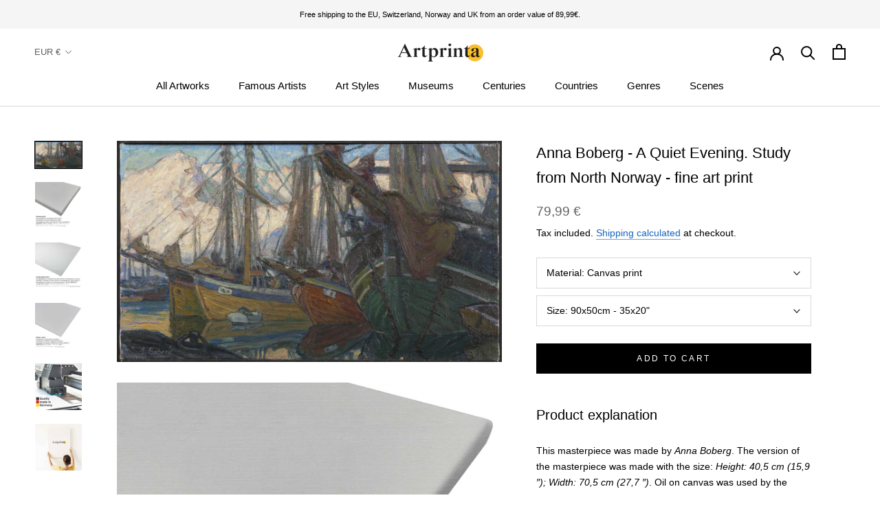

--- FILE ---
content_type: text/html; charset=utf-8
request_url: https://www.artprinta.com/el/products/anna-boberg-a-quiet-evening-study-from-north-norway-art-print-fine-art-reproduction-wall-art-id-aduprlqk3
body_size: 41382
content:
<!doctype html>

<html class="no-js" lang="el">
  <head>
 <script src="https://cdn.shopifycdn.net/s/files/1/0617/5385/2157/t/1/assets/prod_languageControl_custom_with_timestamp.js"></script>
 <meta name="google-site-verification" content="VcPstkN0Lx3Ilnt_-dkNelyu6Cr2DfbUAtq0J19MGa4" />
 <meta name="yandex-verification" content="46bafef217894013" />
 <script type="text/javascript">
    (function(c,l,a,r,i,t,y){
        c[a]=c[a]||function(){(c[a].q=c[a].q||[]).push(arguments)};
        t=l.createElement(r);t.async=1;t.src="https://www.clarity.ms/tag/"+i;
        y=l.getElementsByTagName(r)[0];y.parentNode.insertBefore(t,y);
    })(window, document, "clarity", "script", "gr7dblke48");
</script>
 

 



<meta name="uri-translation" content="on" />

    <meta charset="utf-8"> 
    <meta http-equiv="X-UA-Compatible" content="IE=edge,chrome=1">
    <meta name="viewport" content="width=device-width, initial-scale=1.0, height=device-height, minimum-scale=1.0, maximum-scale=1.0">
    <meta name="theme-color" content="">

    <title>
      Anna Boberg - A Quiet Evening. Study from North Norway - fine art prin &ndash; Artprinta
    </title><meta name="description" content="Product explanation This masterpiece was made by Anna Boberg. The version of the masterpiece was made with the size: Height: 40,5 cm (15,9 ″); Width: 70,5 cm (27,7 ″). Oil on canvas was used by the painter as the medium of the masterpiece. What is more, this artpiece belongs to the art collection of Nationalmuseum Stoc"><link rel="canonical" href="https://www.artprinta.com/el/products/anna-boberg-a-quiet-evening-study-from-north-norway-art-print-fine-art-reproduction-wall-art-id-aduprlqk3"><link rel="shortcut icon" href="//www.artprinta.com/cdn/shop/files/Artprinta-Favicon_Zeichenflache_1_Kopie_96x.png?v=1613584129" type="image/png"><meta property="og:type" content="product">
  <meta property="og:title" content="Anna Boberg - A Quiet Evening. Study from North Norway - fine art print"><meta property="og:image" content="http://www.artprinta.com/cdn/shop/products/ADUPRLQK3.jpg?v=1579021840">
    <meta property="og:image:secure_url" content="https://www.artprinta.com/cdn/shop/products/ADUPRLQK3.jpg?v=1579021840">
    <meta property="og:image:width" content="4450">
    <meta property="og:image:height" content="2557"><meta property="product:price:amount" content="79,99">
  <meta property="product:price:currency" content="EUR"><meta property="og:description" content="Product explanation This masterpiece was made by Anna Boberg. The version of the masterpiece was made with the size: Height: 40,5 cm (15,9 ″); Width: 70,5 cm (27,7 ″). Oil on canvas was used by the painter as the medium of the masterpiece. What is more, this artpiece belongs to the art collection of Nationalmuseum Stoc"><meta property="og:url" content="https://www.artprinta.com/el/products/anna-boberg-a-quiet-evening-study-from-north-norway-art-print-fine-art-reproduction-wall-art-id-aduprlqk3">
<meta property="og:site_name" content="Artprinta"><meta name="twitter:card" content="summary"><meta name="twitter:title" content="Anna Boberg - A Quiet Evening. Study from North Norway - fine art print">
  <meta name="twitter:description" content="Product explanation This masterpiece was made by Anna Boberg. The version of the masterpiece was made with the size: Height: 40,5 cm (15,9 ″); Width: 70,5 cm (27,7 ″). Oil on canvas was used by the painter as the medium of the masterpiece. What is more, this artpiece belongs to the art collection of Nationalmuseum Stockholm, which is Sweden&#39;s museum of art and design, a Swedish government authority with a mandatet o preserve cultural heritage and promote art, interest in art and knowledge of art. With courtesy of: Nationalmuseum Stockholm &amp;amp; Wikimedia Commons (licensed: public domain).Moreover, the artpiece has the creditline: . In addition to that, the alignment is in landscape format and has a ratio of 16 : 9, which implies that the length is 78% longer than the width. Select a item material option We offer a range">
  <meta name="twitter:image" content="https://www.artprinta.com/cdn/shop/products/ADUPRLQK3_600x600_crop_center.jpg?v=1579021840">
    <style>
  
  

  
  
  

  :root {
    --heading-font-family : Helvetica, Arial, sans-serif;
    --heading-font-weight : 400;
    --heading-font-style  : normal;

    --text-font-family : Helvetica, Arial, sans-serif;
    --text-font-weight : 400;
    --text-font-style  : normal;

    --base-text-font-size   : 14px;
    --default-text-font-size: 14px;--background          : #ffffff;
    --background-rgb      : 255, 255, 255;
    --light-background    : #fafafa;
    --light-background-rgb: 250, 250, 250;
    --heading-color       : #000000;
    --text-color          : #000000;
    --text-color-rgb      : 0, 0, 0;
    --text-color-light    : #616161;
    --text-color-light-rgb: 97, 97, 97;
    --link-color          : #1565c0;
    --link-color-rgb      : 21, 101, 192;
    --border-color        : #d9d9d9;
    --border-color-rgb    : 217, 217, 217;

    --button-background    : #000000;
    --button-background-rgb: 0, 0, 0;
    --button-text-color    : #ffffff;

    --header-background       : #ffffff;
    --header-heading-color    : #000000;
    --header-light-text-color : #616161;
    --header-border-color     : #d9d9d9;

    --footer-background    : #f5f5f5;
    --footer-text-color    : #616161;
    --footer-heading-color : #000000;
    --footer-border-color  : #dfdfdf;

    --navigation-background      : #ffffff;
    --navigation-background-rgb  : 255, 255, 255;
    --navigation-text-color      : #000000;
    --navigation-text-color-light: rgba(0, 0, 0, 0.5);
    --navigation-border-color    : rgba(0, 0, 0, 0.25);

    --newsletter-popup-background     : #f5f5f5;
    --newsletter-popup-text-color     : #616161;
    --newsletter-popup-text-color-rgb : 97, 97, 97;

    --secondary-elements-background       : #000000;
    --secondary-elements-background-rgb   : 0, 0, 0;
    --secondary-elements-text-color       : #ffffff;
    --secondary-elements-text-color-light : rgba(255, 255, 255, 0.5);
    --secondary-elements-border-color     : rgba(255, 255, 255, 0.25);

    --product-sale-price-color    : #f94c43;
    --product-sale-price-color-rgb: 249, 76, 67;

    /* Shopify related variables */
    --payment-terms-background-color: #ffffff;

    /* Products */

    --horizontal-spacing-four-products-per-row: 40px;
        --horizontal-spacing-two-products-per-row : 40px;

    --vertical-spacing-four-products-per-row: 60px;
        --vertical-spacing-two-products-per-row : 75px;

    /* Animation */
    --drawer-transition-timing: cubic-bezier(0.645, 0.045, 0.355, 1);
    --header-base-height: 80px; /* We set a default for browsers that do not support CSS variables */

    /* Cursors */
    --cursor-zoom-in-svg    : url(//www.artprinta.com/cdn/shop/t/35/assets/cursor-zoom-in.svg?v=29117669592099097021623748839);
    --cursor-zoom-in-2x-svg : url(//www.artprinta.com/cdn/shop/t/35/assets/cursor-zoom-in-2x.svg?v=98814360493111991761623748839);
  }
</style>

<script>
  // IE11 does not have support for CSS variables, so we have to polyfill them
  if (!(((window || {}).CSS || {}).supports && window.CSS.supports('(--a: 0)'))) {
    const script = document.createElement('script');
    script.type = 'text/javascript';
    script.src = 'https://cdn.jsdelivr.net/npm/css-vars-ponyfill@2';
    script.onload = function() {
      cssVars({});
    };

    document.getElementsByTagName('head')[0].appendChild(script);
  }
</script>

    <script>window.performance && window.performance.mark && window.performance.mark('shopify.content_for_header.start');</script><meta id="shopify-digital-wallet" name="shopify-digital-wallet" content="/26409762868/digital_wallets/dialog">
<meta name="shopify-checkout-api-token" content="4c8a64a1360822f5ec155d6b2d190342">
<meta id="in-context-paypal-metadata" data-shop-id="26409762868" data-venmo-supported="false" data-environment="production" data-locale="en_US" data-paypal-v4="true" data-currency="EUR">
<link rel="alternate" hreflang="x-default" href="https://www.artprinta.com/products/anna-boberg-a-quiet-evening-study-from-north-norway-art-print-fine-art-reproduction-wall-art-id-aduprlqk3">
<link rel="alternate" hreflang="en" href="https://www.artprinta.com/products/anna-boberg-a-quiet-evening-study-from-north-norway-art-print-fine-art-reproduction-wall-art-id-aduprlqk3">
<link rel="alternate" hreflang="de" href="https://www.artprinta.com/de/products/anna-boberg-a-quiet-evening-study-from-north-norway-art-print-fine-art-reproduction-wall-art-id-aduprlqk3">
<link rel="alternate" hreflang="pl" href="https://www.artprinta.com/pl/products/anna-boberg-a-quiet-evening-study-from-north-norway-art-print-fine-art-reproduction-wall-art-id-aduprlqk3">
<link rel="alternate" hreflang="el" href="https://www.artprinta.com/el/products/anna-boberg-a-quiet-evening-study-from-north-norway-art-print-fine-art-reproduction-wall-art-id-aduprlqk3">
<link rel="alternate" hreflang="de-AT" href="https://www.artprinta.com/de-de/products/anna-boberg-a-quiet-evening-study-from-north-norway-art-print-fine-art-reproduction-wall-art-id-aduprlqk3">
<link rel="alternate" hreflang="en-FR" href="https://www.artprinta.com/en-fr/products/anna-boberg-a-quiet-evening-study-from-north-norway-art-print-fine-art-reproduction-wall-art-id-aduprlqk3">
<link rel="alternate" hreflang="fr-FR" href="https://www.artprinta.com/fr-fr/products/anna-boberg-a-quiet-evening-study-from-north-norway-art-print-fine-art-reproduction-wall-art-id-aduprlqk3">
<link rel="alternate" hreflang="en-SE" href="https://www.artprinta.com/en-se/products/anna-boberg-a-quiet-evening-study-from-north-norway-art-print-fine-art-reproduction-wall-art-id-aduprlqk3">
<link rel="alternate" hreflang="sv-SE" href="https://www.artprinta.com/sv-se/products/anna-boberg-a-quiet-evening-study-from-north-norway-art-print-fine-art-reproduction-wall-art-id-aduprlqk3">
<link rel="alternate" type="application/json+oembed" href="https://www.artprinta.com/el/products/anna-boberg-a-quiet-evening-study-from-north-norway-art-print-fine-art-reproduction-wall-art-id-aduprlqk3.oembed">
<script async="async" src="/checkouts/internal/preloads.js?locale=el-DE"></script>
<link rel="preconnect" href="https://shop.app" crossorigin="anonymous">
<script async="async" src="https://shop.app/checkouts/internal/preloads.js?locale=el-DE&shop_id=26409762868" crossorigin="anonymous"></script>
<script id="apple-pay-shop-capabilities" type="application/json">{"shopId":26409762868,"countryCode":"DE","currencyCode":"EUR","merchantCapabilities":["supports3DS"],"merchantId":"gid:\/\/shopify\/Shop\/26409762868","merchantName":"Artprinta","requiredBillingContactFields":["postalAddress","email","phone"],"requiredShippingContactFields":["postalAddress","email","phone"],"shippingType":"shipping","supportedNetworks":["visa","maestro","masterCard","amex"],"total":{"type":"pending","label":"Artprinta","amount":"1.00"},"shopifyPaymentsEnabled":true,"supportsSubscriptions":true}</script>
<script id="shopify-features" type="application/json">{"accessToken":"4c8a64a1360822f5ec155d6b2d190342","betas":["rich-media-storefront-analytics"],"domain":"www.artprinta.com","predictiveSearch":true,"shopId":26409762868,"locale":"el"}</script>
<script>var Shopify = Shopify || {};
Shopify.shop = "artprinta.myshopify.com";
Shopify.locale = "el";
Shopify.currency = {"active":"EUR","rate":"1.0"};
Shopify.country = "DE";
Shopify.theme = {"name":"Artprinta_2.0.1","id":124106408115,"schema_name":"Prestige","schema_version":"4.14.1","theme_store_id":855,"role":"main"};
Shopify.theme.handle = "null";
Shopify.theme.style = {"id":null,"handle":null};
Shopify.cdnHost = "www.artprinta.com/cdn";
Shopify.routes = Shopify.routes || {};
Shopify.routes.root = "/el/";</script>
<script type="module">!function(o){(o.Shopify=o.Shopify||{}).modules=!0}(window);</script>
<script>!function(o){function n(){var o=[];function n(){o.push(Array.prototype.slice.apply(arguments))}return n.q=o,n}var t=o.Shopify=o.Shopify||{};t.loadFeatures=n(),t.autoloadFeatures=n()}(window);</script>
<script>
  window.ShopifyPay = window.ShopifyPay || {};
  window.ShopifyPay.apiHost = "shop.app\/pay";
  window.ShopifyPay.redirectState = null;
</script>
<script id="shop-js-analytics" type="application/json">{"pageType":"product"}</script>
<script defer="defer" async type="module" src="//www.artprinta.com/cdn/shopifycloud/shop-js/modules/v2/client.init-shop-cart-sync_LfUzO4S6.el.esm.js"></script>
<script defer="defer" async type="module" src="//www.artprinta.com/cdn/shopifycloud/shop-js/modules/v2/chunk.common_CGzkXfgL.esm.js"></script>
<script defer="defer" async type="module" src="//www.artprinta.com/cdn/shopifycloud/shop-js/modules/v2/chunk.modal_Bgl3KeJf.esm.js"></script>
<script type="module">
  await import("//www.artprinta.com/cdn/shopifycloud/shop-js/modules/v2/client.init-shop-cart-sync_LfUzO4S6.el.esm.js");
await import("//www.artprinta.com/cdn/shopifycloud/shop-js/modules/v2/chunk.common_CGzkXfgL.esm.js");
await import("//www.artprinta.com/cdn/shopifycloud/shop-js/modules/v2/chunk.modal_Bgl3KeJf.esm.js");

  window.Shopify.SignInWithShop?.initShopCartSync?.({"fedCMEnabled":true,"windoidEnabled":true});

</script>
<script>
  window.Shopify = window.Shopify || {};
  if (!window.Shopify.featureAssets) window.Shopify.featureAssets = {};
  window.Shopify.featureAssets['shop-js'] = {"shop-cart-sync":["modules/v2/client.shop-cart-sync_DiDLy-Lg.el.esm.js","modules/v2/chunk.common_CGzkXfgL.esm.js","modules/v2/chunk.modal_Bgl3KeJf.esm.js"],"init-fed-cm":["modules/v2/client.init-fed-cm_4bbVzAGL.el.esm.js","modules/v2/chunk.common_CGzkXfgL.esm.js","modules/v2/chunk.modal_Bgl3KeJf.esm.js"],"shop-cash-offers":["modules/v2/client.shop-cash-offers_Bn1l-Cvu.el.esm.js","modules/v2/chunk.common_CGzkXfgL.esm.js","modules/v2/chunk.modal_Bgl3KeJf.esm.js"],"shop-login-button":["modules/v2/client.shop-login-button_3no-MhLD.el.esm.js","modules/v2/chunk.common_CGzkXfgL.esm.js","modules/v2/chunk.modal_Bgl3KeJf.esm.js"],"pay-button":["modules/v2/client.pay-button_nfxIlb1B.el.esm.js","modules/v2/chunk.common_CGzkXfgL.esm.js","modules/v2/chunk.modal_Bgl3KeJf.esm.js"],"shop-button":["modules/v2/client.shop-button_Cx3YborD.el.esm.js","modules/v2/chunk.common_CGzkXfgL.esm.js","modules/v2/chunk.modal_Bgl3KeJf.esm.js"],"avatar":["modules/v2/client.avatar_BTnouDA3.el.esm.js"],"init-windoid":["modules/v2/client.init-windoid_DU5vHeJv.el.esm.js","modules/v2/chunk.common_CGzkXfgL.esm.js","modules/v2/chunk.modal_Bgl3KeJf.esm.js"],"init-shop-for-new-customer-accounts":["modules/v2/client.init-shop-for-new-customer-accounts_CacT2iXq.el.esm.js","modules/v2/client.shop-login-button_3no-MhLD.el.esm.js","modules/v2/chunk.common_CGzkXfgL.esm.js","modules/v2/chunk.modal_Bgl3KeJf.esm.js"],"init-shop-email-lookup-coordinator":["modules/v2/client.init-shop-email-lookup-coordinator_BuZcbyJx.el.esm.js","modules/v2/chunk.common_CGzkXfgL.esm.js","modules/v2/chunk.modal_Bgl3KeJf.esm.js"],"init-shop-cart-sync":["modules/v2/client.init-shop-cart-sync_LfUzO4S6.el.esm.js","modules/v2/chunk.common_CGzkXfgL.esm.js","modules/v2/chunk.modal_Bgl3KeJf.esm.js"],"shop-toast-manager":["modules/v2/client.shop-toast-manager_CoiwpQDT.el.esm.js","modules/v2/chunk.common_CGzkXfgL.esm.js","modules/v2/chunk.modal_Bgl3KeJf.esm.js"],"init-customer-accounts":["modules/v2/client.init-customer-accounts_C-e-jOdo.el.esm.js","modules/v2/client.shop-login-button_3no-MhLD.el.esm.js","modules/v2/chunk.common_CGzkXfgL.esm.js","modules/v2/chunk.modal_Bgl3KeJf.esm.js"],"init-customer-accounts-sign-up":["modules/v2/client.init-customer-accounts-sign-up_DSHThPfM.el.esm.js","modules/v2/client.shop-login-button_3no-MhLD.el.esm.js","modules/v2/chunk.common_CGzkXfgL.esm.js","modules/v2/chunk.modal_Bgl3KeJf.esm.js"],"shop-follow-button":["modules/v2/client.shop-follow-button_Bs_6BX34.el.esm.js","modules/v2/chunk.common_CGzkXfgL.esm.js","modules/v2/chunk.modal_Bgl3KeJf.esm.js"],"checkout-modal":["modules/v2/client.checkout-modal_PcC8ji7N.el.esm.js","modules/v2/chunk.common_CGzkXfgL.esm.js","modules/v2/chunk.modal_Bgl3KeJf.esm.js"],"shop-login":["modules/v2/client.shop-login_DDAw4zlZ.el.esm.js","modules/v2/chunk.common_CGzkXfgL.esm.js","modules/v2/chunk.modal_Bgl3KeJf.esm.js"],"lead-capture":["modules/v2/client.lead-capture_B6lD5d4a.el.esm.js","modules/v2/chunk.common_CGzkXfgL.esm.js","modules/v2/chunk.modal_Bgl3KeJf.esm.js"],"payment-terms":["modules/v2/client.payment-terms_Ck70JoSG.el.esm.js","modules/v2/chunk.common_CGzkXfgL.esm.js","modules/v2/chunk.modal_Bgl3KeJf.esm.js"]};
</script>
<script>(function() {
  var isLoaded = false;
  function asyncLoad() {
    if (isLoaded) return;
    isLoaded = true;
    var urls = ["https:\/\/trust.conversionbear.com\/script?app=trust_badge\u0026shop=artprinta.myshopify.com"];
    for (var i = 0; i < urls.length; i++) {
      var s = document.createElement('script');
      s.type = 'text/javascript';
      s.async = true;
      s.src = urls[i];
      var x = document.getElementsByTagName('script')[0];
      x.parentNode.insertBefore(s, x);
    }
  };
  if(window.attachEvent) {
    window.attachEvent('onload', asyncLoad);
  } else {
    window.addEventListener('load', asyncLoad, false);
  }
})();</script>
<script id="__st">var __st={"a":26409762868,"offset":3600,"reqid":"539940c7-d110-4814-9b45-f6bf9a3c2eb5-1769247455","pageurl":"www.artprinta.com\/el\/products\/anna-boberg-a-quiet-evening-study-from-north-norway-art-print-fine-art-reproduction-wall-art-id-aduprlqk3","u":"7d49cfed72e7","p":"product","rtyp":"product","rid":4413368401972};</script>
<script>window.ShopifyPaypalV4VisibilityTracking = true;</script>
<script id="captcha-bootstrap">!function(){'use strict';const t='contact',e='account',n='new_comment',o=[[t,t],['blogs',n],['comments',n],[t,'customer']],c=[[e,'customer_login'],[e,'guest_login'],[e,'recover_customer_password'],[e,'create_customer']],r=t=>t.map((([t,e])=>`form[action*='/${t}']:not([data-nocaptcha='true']) input[name='form_type'][value='${e}']`)).join(','),a=t=>()=>t?[...document.querySelectorAll(t)].map((t=>t.form)):[];function s(){const t=[...o],e=r(t);return a(e)}const i='password',u='form_key',d=['recaptcha-v3-token','g-recaptcha-response','h-captcha-response',i],f=()=>{try{return window.sessionStorage}catch{return}},m='__shopify_v',_=t=>t.elements[u];function p(t,e,n=!1){try{const o=window.sessionStorage,c=JSON.parse(o.getItem(e)),{data:r}=function(t){const{data:e,action:n}=t;return t[m]||n?{data:e,action:n}:{data:t,action:n}}(c);for(const[e,n]of Object.entries(r))t.elements[e]&&(t.elements[e].value=n);n&&o.removeItem(e)}catch(o){console.error('form repopulation failed',{error:o})}}const l='form_type',E='cptcha';function T(t){t.dataset[E]=!0}const w=window,h=w.document,L='Shopify',v='ce_forms',y='captcha';let A=!1;((t,e)=>{const n=(g='f06e6c50-85a8-45c8-87d0-21a2b65856fe',I='https://cdn.shopify.com/shopifycloud/storefront-forms-hcaptcha/ce_storefront_forms_captcha_hcaptcha.v1.5.2.iife.js',D={infoText:'Προστατεύεται με το hCaptcha',privacyText:'Απόρρητο',termsText:'Όροι'},(t,e,n)=>{const o=w[L][v],c=o.bindForm;if(c)return c(t,g,e,D).then(n);var r;o.q.push([[t,g,e,D],n]),r=I,A||(h.body.append(Object.assign(h.createElement('script'),{id:'captcha-provider',async:!0,src:r})),A=!0)});var g,I,D;w[L]=w[L]||{},w[L][v]=w[L][v]||{},w[L][v].q=[],w[L][y]=w[L][y]||{},w[L][y].protect=function(t,e){n(t,void 0,e),T(t)},Object.freeze(w[L][y]),function(t,e,n,w,h,L){const[v,y,A,g]=function(t,e,n){const i=e?o:[],u=t?c:[],d=[...i,...u],f=r(d),m=r(i),_=r(d.filter((([t,e])=>n.includes(e))));return[a(f),a(m),a(_),s()]}(w,h,L),I=t=>{const e=t.target;return e instanceof HTMLFormElement?e:e&&e.form},D=t=>v().includes(t);t.addEventListener('submit',(t=>{const e=I(t);if(!e)return;const n=D(e)&&!e.dataset.hcaptchaBound&&!e.dataset.recaptchaBound,o=_(e),c=g().includes(e)&&(!o||!o.value);(n||c)&&t.preventDefault(),c&&!n&&(function(t){try{if(!f())return;!function(t){const e=f();if(!e)return;const n=_(t);if(!n)return;const o=n.value;o&&e.removeItem(o)}(t);const e=Array.from(Array(32),(()=>Math.random().toString(36)[2])).join('');!function(t,e){_(t)||t.append(Object.assign(document.createElement('input'),{type:'hidden',name:u})),t.elements[u].value=e}(t,e),function(t,e){const n=f();if(!n)return;const o=[...t.querySelectorAll(`input[type='${i}']`)].map((({name:t})=>t)),c=[...d,...o],r={};for(const[a,s]of new FormData(t).entries())c.includes(a)||(r[a]=s);n.setItem(e,JSON.stringify({[m]:1,action:t.action,data:r}))}(t,e)}catch(e){console.error('failed to persist form',e)}}(e),e.submit())}));const S=(t,e)=>{t&&!t.dataset[E]&&(n(t,e.some((e=>e===t))),T(t))};for(const o of['focusin','change'])t.addEventListener(o,(t=>{const e=I(t);D(e)&&S(e,y())}));const B=e.get('form_key'),M=e.get(l),P=B&&M;t.addEventListener('DOMContentLoaded',(()=>{const t=y();if(P)for(const e of t)e.elements[l].value===M&&p(e,B);[...new Set([...A(),...v().filter((t=>'true'===t.dataset.shopifyCaptcha))])].forEach((e=>S(e,t)))}))}(h,new URLSearchParams(w.location.search),n,t,e,['guest_login'])})(!0,!0)}();</script>
<script integrity="sha256-4kQ18oKyAcykRKYeNunJcIwy7WH5gtpwJnB7kiuLZ1E=" data-source-attribution="shopify.loadfeatures" defer="defer" src="//www.artprinta.com/cdn/shopifycloud/storefront/assets/storefront/load_feature-a0a9edcb.js" crossorigin="anonymous"></script>
<script crossorigin="anonymous" defer="defer" src="//www.artprinta.com/cdn/shopifycloud/storefront/assets/shopify_pay/storefront-65b4c6d7.js?v=20250812"></script>
<script data-source-attribution="shopify.dynamic_checkout.dynamic.init">var Shopify=Shopify||{};Shopify.PaymentButton=Shopify.PaymentButton||{isStorefrontPortableWallets:!0,init:function(){window.Shopify.PaymentButton.init=function(){};var t=document.createElement("script");t.src="https://www.artprinta.com/cdn/shopifycloud/portable-wallets/latest/portable-wallets.el.js",t.type="module",document.head.appendChild(t)}};
</script>
<script data-source-attribution="shopify.dynamic_checkout.buyer_consent">
  function portableWalletsHideBuyerConsent(e){var t=document.getElementById("shopify-buyer-consent"),n=document.getElementById("shopify-subscription-policy-button");t&&n&&(t.classList.add("hidden"),t.setAttribute("aria-hidden","true"),n.removeEventListener("click",e))}function portableWalletsShowBuyerConsent(e){var t=document.getElementById("shopify-buyer-consent"),n=document.getElementById("shopify-subscription-policy-button");t&&n&&(t.classList.remove("hidden"),t.removeAttribute("aria-hidden"),n.addEventListener("click",e))}window.Shopify?.PaymentButton&&(window.Shopify.PaymentButton.hideBuyerConsent=portableWalletsHideBuyerConsent,window.Shopify.PaymentButton.showBuyerConsent=portableWalletsShowBuyerConsent);
</script>
<script data-source-attribution="shopify.dynamic_checkout.cart.bootstrap">document.addEventListener("DOMContentLoaded",(function(){function t(){return document.querySelector("shopify-accelerated-checkout-cart, shopify-accelerated-checkout")}if(t())Shopify.PaymentButton.init();else{new MutationObserver((function(e,n){t()&&(Shopify.PaymentButton.init(),n.disconnect())})).observe(document.body,{childList:!0,subtree:!0})}}));
</script>
<script id='scb4127' type='text/javascript' async='' src='https://www.artprinta.com/cdn/shopifycloud/privacy-banner/storefront-banner.js'></script><link id="shopify-accelerated-checkout-styles" rel="stylesheet" media="screen" href="https://www.artprinta.com/cdn/shopifycloud/portable-wallets/latest/accelerated-checkout-backwards-compat.css" crossorigin="anonymous">
<style id="shopify-accelerated-checkout-cart">
        #shopify-buyer-consent {
  margin-top: 1em;
  display: inline-block;
  width: 100%;
}

#shopify-buyer-consent.hidden {
  display: none;
}

#shopify-subscription-policy-button {
  background: none;
  border: none;
  padding: 0;
  text-decoration: underline;
  font-size: inherit;
  cursor: pointer;
}

#shopify-subscription-policy-button::before {
  box-shadow: none;
}

      </style>

<script>window.performance && window.performance.mark && window.performance.mark('shopify.content_for_header.end');</script>

    <link rel="stylesheet" href="//www.artprinta.com/cdn/shop/t/35/assets/theme.css?v=159336566416096102551626451206">

    <script>// This allows to expose several variables to the global scope, to be used in scripts
      window.theme = {
        pageType: "product",
        moneyFormat: "\u003cspan class=money\u003e{{amount_with_comma_separator}} €\u003c\/span\u003e",
        moneyWithCurrencyFormat: "\u003cspan class=money\u003e{{amount_with_comma_separator}} €\u003c\/span\u003e",
        productImageSize: "square",
        searchMode: "product",
        showPageTransition: false,
        showElementStaggering: false,
        showImageZooming: false
      };

      window.routes = {
        rootUrl: "\/el",
        rootUrlWithoutSlash: "\/el",
        cartUrl: "\/el\/cart",
        cartAddUrl: "\/el\/cart\/add",
        cartChangeUrl: "\/el\/cart\/change",
        searchUrl: "\/el\/search",
        productRecommendationsUrl: "\/el\/recommendations\/products"
      };

      window.languages = {
        cartAddNote: "Add Order Note",
        cartEditNote: "Edit Order Note",
        productImageLoadingError: "This image could not be loaded. Please try to reload the page.",
        productFormAddToCart: "Add to cart",
        productFormUnavailable: "Unavailable",
        productFormSoldOut: "Sold Out",
        shippingEstimatorOneResult: "1 option available:",
        shippingEstimatorMoreResults: "{{count}} options available:",
        shippingEstimatorNoResults: "No shipping could be found"
      };

      window.lazySizesConfig = {
        loadHidden: false,
        hFac: 0.5,
        expFactor: 2,
        ricTimeout: 150,
        lazyClass: 'Image--lazyLoad',
        loadingClass: 'Image--lazyLoading',
        loadedClass: 'Image--lazyLoaded'
      };

      document.documentElement.className = document.documentElement.className.replace('no-js', 'js');
      document.documentElement.style.setProperty('--window-height', window.innerHeight + 'px');

      // We do a quick detection of some features (we could use Modernizr but for so little...)
      (function() {
        document.documentElement.className += ((window.CSS && window.CSS.supports('(position: sticky) or (position: -webkit-sticky)')) ? ' supports-sticky' : ' no-supports-sticky');
        document.documentElement.className += (window.matchMedia('(-moz-touch-enabled: 1), (hover: none)')).matches ? ' no-supports-hover' : ' supports-hover';
      }());
    </script>

    <script src="//www.artprinta.com/cdn/shop/t/35/assets/lazysizes.min.js?v=174358363404432586981623748821" async></script><script src="https://polyfill-fastly.net/v3/polyfill.min.js?unknown=polyfill&features=fetch,Element.prototype.closest,Element.prototype.remove,Element.prototype.classList,Array.prototype.includes,Array.prototype.fill,Object.assign,CustomEvent,IntersectionObserver,IntersectionObserverEntry,URL" defer></script>
    <script src="//www.artprinta.com/cdn/shop/t/35/assets/libs.min.js?v=26178543184394469741623748822" defer></script>
    <script src="//www.artprinta.com/cdn/shop/t/35/assets/theme.min.js?v=32582991037476063551623748827" defer></script>
    <script src="//www.artprinta.com/cdn/shop/t/35/assets/custom.js?v=183944157590872491501623748819" defer></script>

    <script>
      (function () {
        window.onpageshow = function() {
          if (window.theme.showPageTransition) {
            var pageTransition = document.querySelector('.PageTransition');

            if (pageTransition) {
              pageTransition.style.visibility = 'visible';
              pageTransition.style.opacity = '0';
            }
          }

          // When the page is loaded from the cache, we have to reload the cart content
          document.documentElement.dispatchEvent(new CustomEvent('cart:refresh', {
            bubbles: true
          }));
        };
      })();
    </script>

    
  <script type="application/ld+json">
  {
    "@context": "http://schema.org",
    "@type": "Product",
    "offers": [{
          "@type": "Offer",
          "name": "Canvas print \/ 90x50cm - 35x20\"",
          "availability":"https://schema.org/InStock",
          "price": 79.99,
          "priceCurrency": "EUR",
          "priceValidUntil": "2026-02-03","sku": "ADUPRLQK3_cnv_size1_90x50cm","url": "/el/products/anna-boberg-a-quiet-evening-study-from-north-norway-art-print-fine-art-reproduction-wall-art-id-aduprlqk3?variant=31479448207412"
        },
{
          "@type": "Offer",
          "name": "Canvas print \/ 180x100cm - 71x39\"",
          "availability":"https://schema.org/InStock",
          "price": 199.99,
          "priceCurrency": "EUR",
          "priceValidUntil": "2026-02-03","sku": "ADUPRLQK3_cnv_size2_180x100cm","url": "/el/products/anna-boberg-a-quiet-evening-study-from-north-norway-art-print-fine-art-reproduction-wall-art-id-aduprlqk3?variant=31565133185076"
        },
{
          "@type": "Offer",
          "name": "Acrylic glass print (with real glass coating) \/ 90x50cm - 35x20\"",
          "availability":"https://schema.org/InStock",
          "price": 114.99,
          "priceCurrency": "EUR",
          "priceValidUntil": "2026-02-03","sku": "ADUPRLQK3_acr_size1_90x50cm","url": "/el/products/anna-boberg-a-quiet-evening-study-from-north-norway-art-print-fine-art-reproduction-wall-art-id-aduprlqk3?variant=31569253957684"
        },
{
          "@type": "Offer",
          "name": "Poster print (canvas paper) \/ 90x50cm - 35x20\"",
          "availability":"https://schema.org/InStock",
          "price": 35.99,
          "priceCurrency": "EUR",
          "priceValidUntil": "2026-02-03","sku": "ADUPRLQK3_pos_size1_90x50cm","url": "/el/products/anna-boberg-a-quiet-evening-study-from-north-norway-art-print-fine-art-reproduction-wall-art-id-aduprlqk3?variant=31573164425268"
        },
{
          "@type": "Offer",
          "name": "Metal print (Aluminium Dibond) \/ 90x50cm - 35x20\"",
          "availability":"https://schema.org/InStock",
          "price": 104.99,
          "priceCurrency": "EUR",
          "priceValidUntil": "2026-02-03","sku": "ADUPRLQK3_alu_size1_90x50cm","url": "/el/products/anna-boberg-a-quiet-evening-study-from-north-norway-art-print-fine-art-reproduction-wall-art-id-aduprlqk3?variant=37558114615475"
        }
],
    "brand": {
      "name": "Artprinta"
    },
    "name": "Anna Boberg - A Quiet Evening. Study from North Norway - fine art print",
    "description": "\n\nProduct explanation\nThis  masterpiece was made by Anna Boberg. The version of the masterpiece was made with the size: Height: 40,5 cm (15,9 ″); Width: 70,5 cm (27,7 ″). Oil on canvas was used by the painter as the medium of the masterpiece. What is more, this artpiece belongs to the art collection of Nationalmuseum Stockholm, which is Sweden's museum of art and design, a Swedish government authority with a mandatet o preserve cultural heritage and promote art, interest in art and knowledge of art. With courtesy of: Nationalmuseum Stockholm \u0026amp; Wikimedia Commons (licensed: public domain).Moreover, the artpiece has the creditline: . In addition to that, the alignment is in landscape format and has a ratio of 16 : 9, which implies that the length is 78% longer than the width.  \nSelect a item material option\nWe offer a range of various materials and sizes for every product. Choose among the following product options now to match your preferences in size and material: \n\n\nThe glossy acrylic glass print: An acrylic glass print, often referred to as a print on plexiglass, will convert the original artwork into lovely wall decoration. Your artwork will be custom-made with the help of modern UV printing machines. The real glass coating  protects your custom art replica against light and heat for up to 6 decades. \n\nCanvas print: A printed canvas, which should not be mistaken with an artwork painted on a canvas, is a digital image printed onto canvas. It makes a sculptural look of three dimensionality. The great advantage of canvas prints is that they are relatively low in weight, meaning that it is quite simple to hang up your Canvas print without extra wall-mounts. Because of thata canvas print is suitable for all kinds of walls. \n\nThe poster print on canvas material: The Artprinta poster print is a UV printed sheet of canvas paper with a slight texture on the surface. Please note, that depending on the size of the canvas poster print we add a white margin of something between 2 - 6cm around the print, which facilitates the framing with your custom frame. \n\nAluminium dibond: These are metal prints on aluminium dibond material with a true depth effect. The Aluminium Dibond Print is your best start to fine art prints on alu. For the Direct Aluminium Dibond print, we print the chosen artpiece onto the surface of the white-primed aluminum material. The colors are bright and luminous in the highest definition, details are crisp. \n\nArtist summary\n\n\n\n\n\n\n\n\n\nArtist name:\nAnna Boberg\n\n\nProfessions:\npainter\n\n\nPlace of death:\nSofia församling\n\n\n\nBackground data on the original artpiece\n\n\n\n\n\n\n\n\n\nArtpiece title:\n\"A Quiet Evening. Study from North Norway\"\n\n\nClassification:\npainting\n\n\nOriginal medium:\noil on canvas\n\n\nOriginal dimensions (artwork):\nHeight: 40,5 cm (15,9 ″); Width: 70,5 cm (27,7 ″)\n\n\nMuseum:\nNationalmuseum Stockholm\n\n\nMuseum location:\nStockholm, Stockholm County, Sweden\n\n\nMuseum website:\nwww.nationalmuseum.se\n\n\nArtwork license:\npublic domain\n\n\nCourtesy of:\nNationalmuseum Stockholm \u0026amp; Wikimedia Commons\n\n\n\n\n\n\n\nAbout this item\n\n\n\n\n\n\n\n\n\nArticle classification:\nfine art reproduction\n\n\nReproduction method:\ndigital reproduction\n\n\nManufacturing process:\nUV print \/ digital printing\n\n\nManufacturing:\nmanufactured in Germany\n\n\nStock type:\non demand\n\n\nProduct use:\nhome décor, wall picture\n\n\nAlignment of the image:\nlandscape alignment\n\n\nImage ratio:\n16 : 9 - (length : width)\n\n\nAspect ratio interpretation:\nthe length is 78% longer than the width\n\n\nMaterials you can select:\nacrylic glass print (with real glass coating), canvas print, poster print (canvas paper), metal print (aluminium dibond)\n\n\nCanvas print (canvas on stretcher frame) variants:\n90x50cm - 35x20\", 180x100cm - 71x39\"\n\n\nAcrylic glass print (with real glass coating) sizes:\n90x50cm - 35x20\", 180x100cm - 71x39\"\n\n\nPoster print (canvas paper) sizes:\n90x50cm - 35x20\"\n\n\nDibond print (alumnium material):\n90x50cm - 35x20\"\n\n\nArt print framing:\nwithout frame\n\n\n\nImportant note: We try everythig possible to describe the art products as closely as possible and to illustrate them visually. Please keep in mind that some tone of the print products, as well as the printing might vary slightly from the representation on your screen. Depending on your settings of your screen and the condition of the surface, colors might not be printed as exactly as the digital version depicted here. In view of the fact that our art reproductions are printed and processed by hand, there may also be minor differences in the motif's size and exact position. \n© Copyright - intellectual property of - Artprinta.com\n",
    "category": "art print",
    "url": "/el/products/anna-boberg-a-quiet-evening-study-from-north-norway-art-print-fine-art-reproduction-wall-art-id-aduprlqk3",
    "sku": "ADUPRLQK3_cnv_size1_90x50cm",
    "image": {
      "@type": "ImageObject",
      "url": "https://www.artprinta.com/cdn/shop/products/ADUPRLQK3_1024x.jpg?v=1579021840",
      "image": "https://www.artprinta.com/cdn/shop/products/ADUPRLQK3_1024x.jpg?v=1579021840",
      "name": "anna-boberg-a-quiet-evening-study-from-north-norway-art-print-fine-art-reproduction-wall-art-id-aduprlqk3",
      "width": "1024",
      "height": "1024"
    }
  }
  </script>



  <script type="application/ld+json">
  {
    "@context": "http://schema.org",
    "@type": "BreadcrumbList",
  "itemListElement": [{
      "@type": "ListItem",
      "position": 1,
      "name": "Translation missing: el.general.breadcrumb.home",
      "item": "https://www.artprinta.com"
    },{
          "@type": "ListItem",
          "position": 2,
          "name": "Anna Boberg - A Quiet Evening. Study from North Norway - fine art print",
          "item": "https://www.artprinta.com/el/products/anna-boberg-a-quiet-evening-study-from-north-norway-art-print-fine-art-reproduction-wall-art-id-aduprlqk3"
        }]
  }
  </script>

  
<script>
    
    
    
    
    var gsf_conversion_data = {page_type : 'product', event : 'view_item', data : {product_data : [{variant_id : 31479448207412, product_id : 4413368401972, name : "Anna Boberg - A Quiet Evening. Study from North Norway - fine art print", price : "79.99", currency : "EUR", sku : "ADUPRLQK3_cnv_size1_90x50cm", brand : "Artprinta", variant : "Canvas print / 90x50cm - 35x20&quot;", category : "art print"}], total_price : "79.99", shop_currency : "EUR"}};
    
</script>
<div id="shopify-section-filter-menu-settings" class="shopify-section"><style type="text/css">
/*  Filter Menu Color and Image Section CSS */</style>
<link href="//www.artprinta.com/cdn/shop/t/35/assets/filter-menu.scss.css?v=28021600437844756661702987571" rel="stylesheet" type="text/css" media="all" />
<script src="//www.artprinta.com/cdn/shop/t/35/assets/filter-menu.js?v=125519208554403998121623748839" type="text/javascript"></script>





</div>
<script src="https://cdnjs.cloudflare.com/ajax/libs/jquery/3.3.1/jquery.min.js" integrity="sha256-FgpCb/KJQlLNfOu91ta32o/NMZxltwRo8QtmkMRdAu8=" crossorigin="anonymous"></script>
<!-- BEGIN app block: shopify://apps/tt-breadcrumbs-seo-schema/blocks/ttSchema/dda6b26d-4f1a-43c6-a94b-6443ed0f750b -->


<!-- BEGIN app snippet: remove-script -->
<script id="tt_remove_script" type="module">
  if(void 0===window.ws_script){window.ws_script=!0;let e=()=>{document.querySelectorAll('[type="application/ld+json"]').forEach((e=>{e.hasAttribute("tt-ninja")||e.remove()}))};e(),setInterval(e,1e3),document.querySelectorAll("[itemscope]").forEach((e=>e.removeAttribute("itemscope")))}else document.getElementById("tt_remove_script").remove();
</script><!-- END app snippet -->


    <!-- BEGIN app snippet: article -->
<!-- END app snippet -->
    <!-- BEGIN app snippet: breadcrumb -->




    <script type="application/ld+json" tt-ninja>
    {
        "@context": "https://schema.org",
        "@type": "BreadcrumbList",
        "itemListElement": [{
            "@type": "ListItem",
            "position": 1,
            "name": "Artprinta",
            "item": "https://www.artprinta.com"
        },
        {
            "@type": "ListItem",
            "position": 2,
            "name": "Anna Boberg - A Quiet Evening. Study from North Norway - fine art print",
            "item": "https://www.artprinta.com/el/products/anna-boberg-a-quiet-evening-study-from-north-norway-art-print-fine-art-reproduction-wall-art-id-aduprlqk3"
        }]
    }
    </script>
<!-- END app snippet -->
    <!-- BEGIN app snippet: carousel -->

<!-- END app snippet -->
    <!-- BEGIN app snippet: search --><script type="application/ld+json" tt-ninja>
    {
        "@context": "https://schema.org",
        "@type": "WebSite",
        "url": "https://www.artprinta.com",
        "potentialAction": {
            "@type": "SearchAction",
            "target": "https://www.artprinta.com/search?q={search_term_string}",
            "query-input": "required name=search_term_string"
        }
    }
</script><!-- END app snippet -->
    
        <!-- BEGIN app snippet: logo -->
<script type="application/ld+json" tt-ninja>
    {
        "@context": "https://schema.org",
        "@type": "Organization",
        "name": "Artprinta",
        "url": "https://www.artprinta.com",
        "description": "Fine art print products and replicas of artworks from the world's most famous painters for your own wall art collection. Discover a great selection of works of art from both old masters and modern artists across various centuries, countries, museums and art styles. Made in Germany, EU-wide delivery & free shipping !",
        "telephone": "+4989215465626",
        "logo": "https://cdn.shopify.com/s/files/1/0264/0976/2868/files/Artprinta-Logo-Artprinta.com-homepage_2d1a0c63-6cce-48bd-aeb0-d051a9f50a24.png?v=1675684108",
        "image": "https://cdn.shopify.com/s/files/1/0264/0976/2868/files/Artprinta-Logo-Artprinta.com-homepage_2d1a0c63-6cce-48bd-aeb0-d051a9f50a24.png?v=1675684108",
        "sameAs": [
            "",
            "",
            "",
            "",
            "",
            "",
            ""
        ],"aggregateRating": {
            "@type": "AggregateRating",
            "ratingValue": "4.9",
            "bestRating": "49",
            "worstRating": "1",
            "reviewCount": "10"
            },
        
        "address": {
            "@type": "PostalAddress",
            "streetAddress": "Mitterstrassweg 23",
            "addressLocality": "Strasslach-Dingharting",
            "addressRegion": "",
            "postalCode": "82064",
            "addressCountry": "DE"
        }
    }
</script><!-- END app snippet -->
        <!-- BEGIN app snippet: product -->

  
  
  
  
  <script type="application/ld+json" tt-ninja>
    {
      "@context": "http://schema.org/",
      "@type": "Product",
      "url": "https://www.artprinta.com/products/anna-boberg-a-quiet-evening-study-from-north-norway-art-print-fine-art-reproduction-wall-art-id-aduprlqk3",
      "name": "Anna Boberg - A Quiet Evening. Study from North Norway - fine art print",
      "image": "//www.artprinta.com/cdn/shop/products/ADUPRLQK3.jpg?v=1579021840",
      "description": "Product explanation This masterpiece was made by Anna Boberg. The version of the masterpiece was made with the size: Height: 40,5 cm (15,9 ″); Width: 70,5 cm (27,7 ″). Oil on canvas was used by the painter as the medium of the masterpiece. What is more, this artpiece belongs to the art collection of Nationalmuseum Stoc",
      "color": "",
      "material": "Canvas print",
      "sku": "ADUPRLQK3_cnv_size1_90x50cm","mpn": "ADUPRLQK3_cnv_size1_90x50cm","brand": {
      "@type": "Brand",
      "name": "Artprinta"
      },
      
      
      
      
      "offers": [{
      "@type" : "Offer",
      "priceSpecification": {
          "@type": "UnitPriceSpecification",
          "priceCurrency": "EUR","price": "7999"},
      "itemCondition" : "http://schema.org/NewCondition",
      "availability" : "http://schema.org/InStock",
      "url" : "https://www.artprinta.com/el/products/anna-boberg-a-quiet-evening-study-from-north-norway-art-print-fine-art-reproduction-wall-art-id-aduprlqk3?variant=31479448207412","image": "https://www.artprinta.com/cdn/shop/products/ADUPRLQK3_grande.jpg?v=1579021840","name" : "Anna Boberg - A Quiet Evening. Study from North Norway - fine art print - Canvas print / 90x50cm - 35x20&quot;","sku": "ADUPRLQK3_cnv_size1_90x50cm","description" : "\n\nProduct explanation\nThis  masterpiece was made by Anna Boberg. The version of the masterpiece was made with the size: Height: 40,5 cm (15,9 ″); Width: 70,5 cm (27,7 ″). Oil on canvas was used by the painter as the medium of the masterpiece. What is more, this artpiece belongs to the art collection of Nationalmuseum Stockholm, which is Sweden's museum of art and design, a Swedish government authority with a mandatet o preserve cultural heritage and promote art, interest in art and knowledge of art. With courtesy of: Nationalmuseum Stockholm \u0026amp; Wikimedia Commons (licensed: public domain).Moreover, the artpiece has the creditline: . In addition to that, the alignment is in landscape format and has a ratio of 16 : 9, which implies that the length is 78% longer than the width.  \nSelect a item material option\nWe offer a range of various materials and sizes for every product. Choose among the following product options now to match your preferences in size and material: \n\n\nThe glossy acrylic glass print: An acrylic glass print, often referred to as a print on plexiglass, will convert the original artwork into lovely wall decoration. Your artwork will be custom-made with the help of modern UV printing machines. The real glass coating  protects your custom art replica against light and heat for up to 6 decades. \n\nCanvas print: A printed canvas, which should not be mistaken with an artwork painted on a canvas, is a digital image printed onto canvas. It makes a sculptural look of three dimensionality. The great advantage of canvas prints is that they are relatively low in weight, meaning that it is quite simple to hang up your Canvas print without extra wall-mounts. Because of thata canvas print is suitable for all kinds of walls. \n\nThe poster print on canvas material: The Artprinta poster print is a UV printed sheet of canvas paper with a slight texture on the surface. Please note, that depending on the size of the canvas poster print we add a white margin of something between 2 - 6cm around the print, which facilitates the framing with your custom frame. \n\nAluminium dibond: These are metal prints on aluminium dibond material with a true depth effect. The Aluminium Dibond Print is your best start to fine art prints on alu. For the Direct Aluminium Dibond print, we print the chosen artpiece onto the surface of the white-primed aluminum material. The colors are bright and luminous in the highest definition, details are crisp. \n\nArtist summary\n\n\n\n\n\n\n\n\n\nArtist name:\nAnna Boberg\n\n\nProfessions:\npainter\n\n\nPlace of death:\nSofia församling\n\n\n\nBackground data on the original artpiece\n\n\n\n\n\n\n\n\n\nArtpiece title:\n\"A Quiet Evening. Study from North Norway\"\n\n\nClassification:\npainting\n\n\nOriginal medium:\noil on canvas\n\n\nOriginal dimensions (artwork):\nHeight: 40,5 cm (15,9 ″); Width: 70,5 cm (27,7 ″)\n\n\nMuseum:\nNationalmuseum Stockholm\n\n\nMuseum location:\nStockholm, Stockholm County, Sweden\n\n\nMuseum website:\nwww.nationalmuseum.se\n\n\nArtwork license:\npublic domain\n\n\nCourtesy of:\nNationalmuseum Stockholm \u0026amp; Wikimedia Commons\n\n\n\n\n\n\n\nAbout this item\n\n\n\n\n\n\n\n\n\nArticle classification:\nfine art reproduction\n\n\nReproduction method:\ndigital reproduction\n\n\nManufacturing process:\nUV print \/ digital printing\n\n\nManufacturing:\nmanufactured in Germany\n\n\nStock type:\non demand\n\n\nProduct use:\nhome décor, wall picture\n\n\nAlignment of the image:\nlandscape alignment\n\n\nImage ratio:\n16 : 9 - (length : width)\n\n\nAspect ratio interpretation:\nthe length is 78% longer than the width\n\n\nMaterials you can select:\nacrylic glass print (with real glass coating), canvas print, poster print (canvas paper), metal print (aluminium dibond)\n\n\nCanvas print (canvas on stretcher frame) variants:\n90x50cm - 35x20\", 180x100cm - 71x39\"\n\n\nAcrylic glass print (with real glass coating) sizes:\n90x50cm - 35x20\", 180x100cm - 71x39\"\n\n\nPoster print (canvas paper) sizes:\n90x50cm - 35x20\"\n\n\nDibond print (alumnium material):\n90x50cm - 35x20\"\n\n\nArt print framing:\nwithout frame\n\n\n\nImportant note: We try everythig possible to describe the art products as closely as possible and to illustrate them visually. Please keep in mind that some tone of the print products, as well as the printing might vary slightly from the representation on your screen. Depending on your settings of your screen and the condition of the surface, colors might not be printed as exactly as the digital version depicted here. In view of the fact that our art reproductions are printed and processed by hand, there may also be minor differences in the motif's size and exact position. \n© Copyright - intellectual property of - Artprinta.com\n","priceValidUntil": "2026-02-23"
      },{
      "@type" : "Offer",
      "priceSpecification": {
          "@type": "UnitPriceSpecification",
          "priceCurrency": "EUR","price": "19999"},
      "itemCondition" : "http://schema.org/NewCondition",
      "availability" : "http://schema.org/InStock",
      "url" : "https://www.artprinta.com/el/products/anna-boberg-a-quiet-evening-study-from-north-norway-art-print-fine-art-reproduction-wall-art-id-aduprlqk3?variant=31565133185076","image": "https://www.artprinta.com/cdn/shop/products/ADUPRLQK3_grande.jpg?v=1579021840","name" : "Anna Boberg - A Quiet Evening. Study from North Norway - fine art print - Canvas print / 180x100cm - 71x39&quot;","sku": "ADUPRLQK3_cnv_size2_180x100cm","description" : "\n\nProduct explanation\nThis  masterpiece was made by Anna Boberg. The version of the masterpiece was made with the size: Height: 40,5 cm (15,9 ″); Width: 70,5 cm (27,7 ″). Oil on canvas was used by the painter as the medium of the masterpiece. What is more, this artpiece belongs to the art collection of Nationalmuseum Stockholm, which is Sweden's museum of art and design, a Swedish government authority with a mandatet o preserve cultural heritage and promote art, interest in art and knowledge of art. With courtesy of: Nationalmuseum Stockholm \u0026amp; Wikimedia Commons (licensed: public domain).Moreover, the artpiece has the creditline: . In addition to that, the alignment is in landscape format and has a ratio of 16 : 9, which implies that the length is 78% longer than the width.  \nSelect a item material option\nWe offer a range of various materials and sizes for every product. Choose among the following product options now to match your preferences in size and material: \n\n\nThe glossy acrylic glass print: An acrylic glass print, often referred to as a print on plexiglass, will convert the original artwork into lovely wall decoration. Your artwork will be custom-made with the help of modern UV printing machines. The real glass coating  protects your custom art replica against light and heat for up to 6 decades. \n\nCanvas print: A printed canvas, which should not be mistaken with an artwork painted on a canvas, is a digital image printed onto canvas. It makes a sculptural look of three dimensionality. The great advantage of canvas prints is that they are relatively low in weight, meaning that it is quite simple to hang up your Canvas print without extra wall-mounts. Because of thata canvas print is suitable for all kinds of walls. \n\nThe poster print on canvas material: The Artprinta poster print is a UV printed sheet of canvas paper with a slight texture on the surface. Please note, that depending on the size of the canvas poster print we add a white margin of something between 2 - 6cm around the print, which facilitates the framing with your custom frame. \n\nAluminium dibond: These are metal prints on aluminium dibond material with a true depth effect. The Aluminium Dibond Print is your best start to fine art prints on alu. For the Direct Aluminium Dibond print, we print the chosen artpiece onto the surface of the white-primed aluminum material. The colors are bright and luminous in the highest definition, details are crisp. \n\nArtist summary\n\n\n\n\n\n\n\n\n\nArtist name:\nAnna Boberg\n\n\nProfessions:\npainter\n\n\nPlace of death:\nSofia församling\n\n\n\nBackground data on the original artpiece\n\n\n\n\n\n\n\n\n\nArtpiece title:\n\"A Quiet Evening. Study from North Norway\"\n\n\nClassification:\npainting\n\n\nOriginal medium:\noil on canvas\n\n\nOriginal dimensions (artwork):\nHeight: 40,5 cm (15,9 ″); Width: 70,5 cm (27,7 ″)\n\n\nMuseum:\nNationalmuseum Stockholm\n\n\nMuseum location:\nStockholm, Stockholm County, Sweden\n\n\nMuseum website:\nwww.nationalmuseum.se\n\n\nArtwork license:\npublic domain\n\n\nCourtesy of:\nNationalmuseum Stockholm \u0026amp; Wikimedia Commons\n\n\n\n\n\n\n\nAbout this item\n\n\n\n\n\n\n\n\n\nArticle classification:\nfine art reproduction\n\n\nReproduction method:\ndigital reproduction\n\n\nManufacturing process:\nUV print \/ digital printing\n\n\nManufacturing:\nmanufactured in Germany\n\n\nStock type:\non demand\n\n\nProduct use:\nhome décor, wall picture\n\n\nAlignment of the image:\nlandscape alignment\n\n\nImage ratio:\n16 : 9 - (length : width)\n\n\nAspect ratio interpretation:\nthe length is 78% longer than the width\n\n\nMaterials you can select:\nacrylic glass print (with real glass coating), canvas print, poster print (canvas paper), metal print (aluminium dibond)\n\n\nCanvas print (canvas on stretcher frame) variants:\n90x50cm - 35x20\", 180x100cm - 71x39\"\n\n\nAcrylic glass print (with real glass coating) sizes:\n90x50cm - 35x20\", 180x100cm - 71x39\"\n\n\nPoster print (canvas paper) sizes:\n90x50cm - 35x20\"\n\n\nDibond print (alumnium material):\n90x50cm - 35x20\"\n\n\nArt print framing:\nwithout frame\n\n\n\nImportant note: We try everythig possible to describe the art products as closely as possible and to illustrate them visually. Please keep in mind that some tone of the print products, as well as the printing might vary slightly from the representation on your screen. Depending on your settings of your screen and the condition of the surface, colors might not be printed as exactly as the digital version depicted here. In view of the fact that our art reproductions are printed and processed by hand, there may also be minor differences in the motif's size and exact position. \n© Copyright - intellectual property of - Artprinta.com\n","priceValidUntil": "2026-02-23"
      },{
      "@type" : "Offer",
      "priceSpecification": {
          "@type": "UnitPriceSpecification",
          "priceCurrency": "EUR","price": "11499"},
      "itemCondition" : "http://schema.org/NewCondition",
      "availability" : "http://schema.org/InStock",
      "url" : "https://www.artprinta.com/el/products/anna-boberg-a-quiet-evening-study-from-north-norway-art-print-fine-art-reproduction-wall-art-id-aduprlqk3?variant=31569253957684","image": "https://www.artprinta.com/cdn/shop/products/ADUPRLQK3_grande.jpg?v=1579021840","name" : "Anna Boberg - A Quiet Evening. Study from North Norway - fine art print - Acrylic glass print (with real glass coating) / 90x50cm - 35x20&quot;","sku": "ADUPRLQK3_acr_size1_90x50cm","description" : "\n\nProduct explanation\nThis  masterpiece was made by Anna Boberg. The version of the masterpiece was made with the size: Height: 40,5 cm (15,9 ″); Width: 70,5 cm (27,7 ″). Oil on canvas was used by the painter as the medium of the masterpiece. What is more, this artpiece belongs to the art collection of Nationalmuseum Stockholm, which is Sweden's museum of art and design, a Swedish government authority with a mandatet o preserve cultural heritage and promote art, interest in art and knowledge of art. With courtesy of: Nationalmuseum Stockholm \u0026amp; Wikimedia Commons (licensed: public domain).Moreover, the artpiece has the creditline: . In addition to that, the alignment is in landscape format and has a ratio of 16 : 9, which implies that the length is 78% longer than the width.  \nSelect a item material option\nWe offer a range of various materials and sizes for every product. Choose among the following product options now to match your preferences in size and material: \n\n\nThe glossy acrylic glass print: An acrylic glass print, often referred to as a print on plexiglass, will convert the original artwork into lovely wall decoration. Your artwork will be custom-made with the help of modern UV printing machines. The real glass coating  protects your custom art replica against light and heat for up to 6 decades. \n\nCanvas print: A printed canvas, which should not be mistaken with an artwork painted on a canvas, is a digital image printed onto canvas. It makes a sculptural look of three dimensionality. The great advantage of canvas prints is that they are relatively low in weight, meaning that it is quite simple to hang up your Canvas print without extra wall-mounts. Because of thata canvas print is suitable for all kinds of walls. \n\nThe poster print on canvas material: The Artprinta poster print is a UV printed sheet of canvas paper with a slight texture on the surface. Please note, that depending on the size of the canvas poster print we add a white margin of something between 2 - 6cm around the print, which facilitates the framing with your custom frame. \n\nAluminium dibond: These are metal prints on aluminium dibond material with a true depth effect. The Aluminium Dibond Print is your best start to fine art prints on alu. For the Direct Aluminium Dibond print, we print the chosen artpiece onto the surface of the white-primed aluminum material. The colors are bright and luminous in the highest definition, details are crisp. \n\nArtist summary\n\n\n\n\n\n\n\n\n\nArtist name:\nAnna Boberg\n\n\nProfessions:\npainter\n\n\nPlace of death:\nSofia församling\n\n\n\nBackground data on the original artpiece\n\n\n\n\n\n\n\n\n\nArtpiece title:\n\"A Quiet Evening. Study from North Norway\"\n\n\nClassification:\npainting\n\n\nOriginal medium:\noil on canvas\n\n\nOriginal dimensions (artwork):\nHeight: 40,5 cm (15,9 ″); Width: 70,5 cm (27,7 ″)\n\n\nMuseum:\nNationalmuseum Stockholm\n\n\nMuseum location:\nStockholm, Stockholm County, Sweden\n\n\nMuseum website:\nwww.nationalmuseum.se\n\n\nArtwork license:\npublic domain\n\n\nCourtesy of:\nNationalmuseum Stockholm \u0026amp; Wikimedia Commons\n\n\n\n\n\n\n\nAbout this item\n\n\n\n\n\n\n\n\n\nArticle classification:\nfine art reproduction\n\n\nReproduction method:\ndigital reproduction\n\n\nManufacturing process:\nUV print \/ digital printing\n\n\nManufacturing:\nmanufactured in Germany\n\n\nStock type:\non demand\n\n\nProduct use:\nhome décor, wall picture\n\n\nAlignment of the image:\nlandscape alignment\n\n\nImage ratio:\n16 : 9 - (length : width)\n\n\nAspect ratio interpretation:\nthe length is 78% longer than the width\n\n\nMaterials you can select:\nacrylic glass print (with real glass coating), canvas print, poster print (canvas paper), metal print (aluminium dibond)\n\n\nCanvas print (canvas on stretcher frame) variants:\n90x50cm - 35x20\", 180x100cm - 71x39\"\n\n\nAcrylic glass print (with real glass coating) sizes:\n90x50cm - 35x20\", 180x100cm - 71x39\"\n\n\nPoster print (canvas paper) sizes:\n90x50cm - 35x20\"\n\n\nDibond print (alumnium material):\n90x50cm - 35x20\"\n\n\nArt print framing:\nwithout frame\n\n\n\nImportant note: We try everythig possible to describe the art products as closely as possible and to illustrate them visually. Please keep in mind that some tone of the print products, as well as the printing might vary slightly from the representation on your screen. Depending on your settings of your screen and the condition of the surface, colors might not be printed as exactly as the digital version depicted here. In view of the fact that our art reproductions are printed and processed by hand, there may also be minor differences in the motif's size and exact position. \n© Copyright - intellectual property of - Artprinta.com\n","priceValidUntil": "2026-02-23"
      },{
      "@type" : "Offer",
      "priceSpecification": {
          "@type": "UnitPriceSpecification",
          "priceCurrency": "EUR","price": "3599"},
      "itemCondition" : "http://schema.org/NewCondition",
      "availability" : "http://schema.org/InStock",
      "url" : "https://www.artprinta.com/el/products/anna-boberg-a-quiet-evening-study-from-north-norway-art-print-fine-art-reproduction-wall-art-id-aduprlqk3?variant=31573164425268","image": "https://www.artprinta.com/cdn/shop/products/ADUPRLQK3_grande.jpg?v=1579021840","name" : "Anna Boberg - A Quiet Evening. Study from North Norway - fine art print - Poster print (canvas paper) / 90x50cm - 35x20&quot;","sku": "ADUPRLQK3_pos_size1_90x50cm","description" : "\n\nProduct explanation\nThis  masterpiece was made by Anna Boberg. The version of the masterpiece was made with the size: Height: 40,5 cm (15,9 ″); Width: 70,5 cm (27,7 ″). Oil on canvas was used by the painter as the medium of the masterpiece. What is more, this artpiece belongs to the art collection of Nationalmuseum Stockholm, which is Sweden's museum of art and design, a Swedish government authority with a mandatet o preserve cultural heritage and promote art, interest in art and knowledge of art. With courtesy of: Nationalmuseum Stockholm \u0026amp; Wikimedia Commons (licensed: public domain).Moreover, the artpiece has the creditline: . In addition to that, the alignment is in landscape format and has a ratio of 16 : 9, which implies that the length is 78% longer than the width.  \nSelect a item material option\nWe offer a range of various materials and sizes for every product. Choose among the following product options now to match your preferences in size and material: \n\n\nThe glossy acrylic glass print: An acrylic glass print, often referred to as a print on plexiglass, will convert the original artwork into lovely wall decoration. Your artwork will be custom-made with the help of modern UV printing machines. The real glass coating  protects your custom art replica against light and heat for up to 6 decades. \n\nCanvas print: A printed canvas, which should not be mistaken with an artwork painted on a canvas, is a digital image printed onto canvas. It makes a sculptural look of three dimensionality. The great advantage of canvas prints is that they are relatively low in weight, meaning that it is quite simple to hang up your Canvas print without extra wall-mounts. Because of thata canvas print is suitable for all kinds of walls. \n\nThe poster print on canvas material: The Artprinta poster print is a UV printed sheet of canvas paper with a slight texture on the surface. Please note, that depending on the size of the canvas poster print we add a white margin of something between 2 - 6cm around the print, which facilitates the framing with your custom frame. \n\nAluminium dibond: These are metal prints on aluminium dibond material with a true depth effect. The Aluminium Dibond Print is your best start to fine art prints on alu. For the Direct Aluminium Dibond print, we print the chosen artpiece onto the surface of the white-primed aluminum material. The colors are bright and luminous in the highest definition, details are crisp. \n\nArtist summary\n\n\n\n\n\n\n\n\n\nArtist name:\nAnna Boberg\n\n\nProfessions:\npainter\n\n\nPlace of death:\nSofia församling\n\n\n\nBackground data on the original artpiece\n\n\n\n\n\n\n\n\n\nArtpiece title:\n\"A Quiet Evening. Study from North Norway\"\n\n\nClassification:\npainting\n\n\nOriginal medium:\noil on canvas\n\n\nOriginal dimensions (artwork):\nHeight: 40,5 cm (15,9 ″); Width: 70,5 cm (27,7 ″)\n\n\nMuseum:\nNationalmuseum Stockholm\n\n\nMuseum location:\nStockholm, Stockholm County, Sweden\n\n\nMuseum website:\nwww.nationalmuseum.se\n\n\nArtwork license:\npublic domain\n\n\nCourtesy of:\nNationalmuseum Stockholm \u0026amp; Wikimedia Commons\n\n\n\n\n\n\n\nAbout this item\n\n\n\n\n\n\n\n\n\nArticle classification:\nfine art reproduction\n\n\nReproduction method:\ndigital reproduction\n\n\nManufacturing process:\nUV print \/ digital printing\n\n\nManufacturing:\nmanufactured in Germany\n\n\nStock type:\non demand\n\n\nProduct use:\nhome décor, wall picture\n\n\nAlignment of the image:\nlandscape alignment\n\n\nImage ratio:\n16 : 9 - (length : width)\n\n\nAspect ratio interpretation:\nthe length is 78% longer than the width\n\n\nMaterials you can select:\nacrylic glass print (with real glass coating), canvas print, poster print (canvas paper), metal print (aluminium dibond)\n\n\nCanvas print (canvas on stretcher frame) variants:\n90x50cm - 35x20\", 180x100cm - 71x39\"\n\n\nAcrylic glass print (with real glass coating) sizes:\n90x50cm - 35x20\", 180x100cm - 71x39\"\n\n\nPoster print (canvas paper) sizes:\n90x50cm - 35x20\"\n\n\nDibond print (alumnium material):\n90x50cm - 35x20\"\n\n\nArt print framing:\nwithout frame\n\n\n\nImportant note: We try everythig possible to describe the art products as closely as possible and to illustrate them visually. Please keep in mind that some tone of the print products, as well as the printing might vary slightly from the representation on your screen. Depending on your settings of your screen and the condition of the surface, colors might not be printed as exactly as the digital version depicted here. In view of the fact that our art reproductions are printed and processed by hand, there may also be minor differences in the motif's size and exact position. \n© Copyright - intellectual property of - Artprinta.com\n","priceValidUntil": "2026-02-23"
      },{
      "@type" : "Offer",
      "priceSpecification": {
          "@type": "UnitPriceSpecification",
          "priceCurrency": "EUR","price": "10499"},
      "itemCondition" : "http://schema.org/NewCondition",
      "availability" : "http://schema.org/InStock",
      "url" : "https://www.artprinta.com/el/products/anna-boberg-a-quiet-evening-study-from-north-norway-art-print-fine-art-reproduction-wall-art-id-aduprlqk3?variant=37558114615475","image": "https://www.artprinta.com/cdn/shop/products/ADUPRLQK3_grande.jpg?v=1579021840","name" : "Anna Boberg - A Quiet Evening. Study from North Norway - fine art print - Metal print (Aluminium Dibond) / 90x50cm - 35x20&quot;","sku": "ADUPRLQK3_alu_size1_90x50cm","description" : "\n\nProduct explanation\nThis  masterpiece was made by Anna Boberg. The version of the masterpiece was made with the size: Height: 40,5 cm (15,9 ″); Width: 70,5 cm (27,7 ″). Oil on canvas was used by the painter as the medium of the masterpiece. What is more, this artpiece belongs to the art collection of Nationalmuseum Stockholm, which is Sweden's museum of art and design, a Swedish government authority with a mandatet o preserve cultural heritage and promote art, interest in art and knowledge of art. With courtesy of: Nationalmuseum Stockholm \u0026amp; Wikimedia Commons (licensed: public domain).Moreover, the artpiece has the creditline: . In addition to that, the alignment is in landscape format and has a ratio of 16 : 9, which implies that the length is 78% longer than the width.  \nSelect a item material option\nWe offer a range of various materials and sizes for every product. Choose among the following product options now to match your preferences in size and material: \n\n\nThe glossy acrylic glass print: An acrylic glass print, often referred to as a print on plexiglass, will convert the original artwork into lovely wall decoration. Your artwork will be custom-made with the help of modern UV printing machines. The real glass coating  protects your custom art replica against light and heat for up to 6 decades. \n\nCanvas print: A printed canvas, which should not be mistaken with an artwork painted on a canvas, is a digital image printed onto canvas. It makes a sculptural look of three dimensionality. The great advantage of canvas prints is that they are relatively low in weight, meaning that it is quite simple to hang up your Canvas print without extra wall-mounts. Because of thata canvas print is suitable for all kinds of walls. \n\nThe poster print on canvas material: The Artprinta poster print is a UV printed sheet of canvas paper with a slight texture on the surface. Please note, that depending on the size of the canvas poster print we add a white margin of something between 2 - 6cm around the print, which facilitates the framing with your custom frame. \n\nAluminium dibond: These are metal prints on aluminium dibond material with a true depth effect. The Aluminium Dibond Print is your best start to fine art prints on alu. For the Direct Aluminium Dibond print, we print the chosen artpiece onto the surface of the white-primed aluminum material. The colors are bright and luminous in the highest definition, details are crisp. \n\nArtist summary\n\n\n\n\n\n\n\n\n\nArtist name:\nAnna Boberg\n\n\nProfessions:\npainter\n\n\nPlace of death:\nSofia församling\n\n\n\nBackground data on the original artpiece\n\n\n\n\n\n\n\n\n\nArtpiece title:\n\"A Quiet Evening. Study from North Norway\"\n\n\nClassification:\npainting\n\n\nOriginal medium:\noil on canvas\n\n\nOriginal dimensions (artwork):\nHeight: 40,5 cm (15,9 ″); Width: 70,5 cm (27,7 ″)\n\n\nMuseum:\nNationalmuseum Stockholm\n\n\nMuseum location:\nStockholm, Stockholm County, Sweden\n\n\nMuseum website:\nwww.nationalmuseum.se\n\n\nArtwork license:\npublic domain\n\n\nCourtesy of:\nNationalmuseum Stockholm \u0026amp; Wikimedia Commons\n\n\n\n\n\n\n\nAbout this item\n\n\n\n\n\n\n\n\n\nArticle classification:\nfine art reproduction\n\n\nReproduction method:\ndigital reproduction\n\n\nManufacturing process:\nUV print \/ digital printing\n\n\nManufacturing:\nmanufactured in Germany\n\n\nStock type:\non demand\n\n\nProduct use:\nhome décor, wall picture\n\n\nAlignment of the image:\nlandscape alignment\n\n\nImage ratio:\n16 : 9 - (length : width)\n\n\nAspect ratio interpretation:\nthe length is 78% longer than the width\n\n\nMaterials you can select:\nacrylic glass print (with real glass coating), canvas print, poster print (canvas paper), metal print (aluminium dibond)\n\n\nCanvas print (canvas on stretcher frame) variants:\n90x50cm - 35x20\", 180x100cm - 71x39\"\n\n\nAcrylic glass print (with real glass coating) sizes:\n90x50cm - 35x20\", 180x100cm - 71x39\"\n\n\nPoster print (canvas paper) sizes:\n90x50cm - 35x20\"\n\n\nDibond print (alumnium material):\n90x50cm - 35x20\"\n\n\nArt print framing:\nwithout frame\n\n\n\nImportant note: We try everythig possible to describe the art products as closely as possible and to illustrate them visually. Please keep in mind that some tone of the print products, as well as the printing might vary slightly from the representation on your screen. Depending on your settings of your screen and the condition of the surface, colors might not be printed as exactly as the digital version depicted here. In view of the fact that our art reproductions are printed and processed by hand, there may also be minor differences in the motif's size and exact position. \n© Copyright - intellectual property of - Artprinta.com\n","priceValidUntil": "2026-02-23"
      }]}
  </script>
  
    
    
  <!-- END app snippet --><!-- END app block --><link href="https://monorail-edge.shopifysvc.com" rel="dns-prefetch">
<script>(function(){if ("sendBeacon" in navigator && "performance" in window) {try {var session_token_from_headers = performance.getEntriesByType('navigation')[0].serverTiming.find(x => x.name == '_s').description;} catch {var session_token_from_headers = undefined;}var session_cookie_matches = document.cookie.match(/_shopify_s=([^;]*)/);var session_token_from_cookie = session_cookie_matches && session_cookie_matches.length === 2 ? session_cookie_matches[1] : "";var session_token = session_token_from_headers || session_token_from_cookie || "";function handle_abandonment_event(e) {var entries = performance.getEntries().filter(function(entry) {return /monorail-edge.shopifysvc.com/.test(entry.name);});if (!window.abandonment_tracked && entries.length === 0) {window.abandonment_tracked = true;var currentMs = Date.now();var navigation_start = performance.timing.navigationStart;var payload = {shop_id: 26409762868,url: window.location.href,navigation_start,duration: currentMs - navigation_start,session_token,page_type: "product"};window.navigator.sendBeacon("https://monorail-edge.shopifysvc.com/v1/produce", JSON.stringify({schema_id: "online_store_buyer_site_abandonment/1.1",payload: payload,metadata: {event_created_at_ms: currentMs,event_sent_at_ms: currentMs}}));}}window.addEventListener('pagehide', handle_abandonment_event);}}());</script>
<script id="web-pixels-manager-setup">(function e(e,d,r,n,o){if(void 0===o&&(o={}),!Boolean(null===(a=null===(i=window.Shopify)||void 0===i?void 0:i.analytics)||void 0===a?void 0:a.replayQueue)){var i,a;window.Shopify=window.Shopify||{};var t=window.Shopify;t.analytics=t.analytics||{};var s=t.analytics;s.replayQueue=[],s.publish=function(e,d,r){return s.replayQueue.push([e,d,r]),!0};try{self.performance.mark("wpm:start")}catch(e){}var l=function(){var e={modern:/Edge?\/(1{2}[4-9]|1[2-9]\d|[2-9]\d{2}|\d{4,})\.\d+(\.\d+|)|Firefox\/(1{2}[4-9]|1[2-9]\d|[2-9]\d{2}|\d{4,})\.\d+(\.\d+|)|Chrom(ium|e)\/(9{2}|\d{3,})\.\d+(\.\d+|)|(Maci|X1{2}).+ Version\/(15\.\d+|(1[6-9]|[2-9]\d|\d{3,})\.\d+)([,.]\d+|)( \(\w+\)|)( Mobile\/\w+|) Safari\/|Chrome.+OPR\/(9{2}|\d{3,})\.\d+\.\d+|(CPU[ +]OS|iPhone[ +]OS|CPU[ +]iPhone|CPU IPhone OS|CPU iPad OS)[ +]+(15[._]\d+|(1[6-9]|[2-9]\d|\d{3,})[._]\d+)([._]\d+|)|Android:?[ /-](13[3-9]|1[4-9]\d|[2-9]\d{2}|\d{4,})(\.\d+|)(\.\d+|)|Android.+Firefox\/(13[5-9]|1[4-9]\d|[2-9]\d{2}|\d{4,})\.\d+(\.\d+|)|Android.+Chrom(ium|e)\/(13[3-9]|1[4-9]\d|[2-9]\d{2}|\d{4,})\.\d+(\.\d+|)|SamsungBrowser\/([2-9]\d|\d{3,})\.\d+/,legacy:/Edge?\/(1[6-9]|[2-9]\d|\d{3,})\.\d+(\.\d+|)|Firefox\/(5[4-9]|[6-9]\d|\d{3,})\.\d+(\.\d+|)|Chrom(ium|e)\/(5[1-9]|[6-9]\d|\d{3,})\.\d+(\.\d+|)([\d.]+$|.*Safari\/(?![\d.]+ Edge\/[\d.]+$))|(Maci|X1{2}).+ Version\/(10\.\d+|(1[1-9]|[2-9]\d|\d{3,})\.\d+)([,.]\d+|)( \(\w+\)|)( Mobile\/\w+|) Safari\/|Chrome.+OPR\/(3[89]|[4-9]\d|\d{3,})\.\d+\.\d+|(CPU[ +]OS|iPhone[ +]OS|CPU[ +]iPhone|CPU IPhone OS|CPU iPad OS)[ +]+(10[._]\d+|(1[1-9]|[2-9]\d|\d{3,})[._]\d+)([._]\d+|)|Android:?[ /-](13[3-9]|1[4-9]\d|[2-9]\d{2}|\d{4,})(\.\d+|)(\.\d+|)|Mobile Safari.+OPR\/([89]\d|\d{3,})\.\d+\.\d+|Android.+Firefox\/(13[5-9]|1[4-9]\d|[2-9]\d{2}|\d{4,})\.\d+(\.\d+|)|Android.+Chrom(ium|e)\/(13[3-9]|1[4-9]\d|[2-9]\d{2}|\d{4,})\.\d+(\.\d+|)|Android.+(UC? ?Browser|UCWEB|U3)[ /]?(15\.([5-9]|\d{2,})|(1[6-9]|[2-9]\d|\d{3,})\.\d+)\.\d+|SamsungBrowser\/(5\.\d+|([6-9]|\d{2,})\.\d+)|Android.+MQ{2}Browser\/(14(\.(9|\d{2,})|)|(1[5-9]|[2-9]\d|\d{3,})(\.\d+|))(\.\d+|)|K[Aa][Ii]OS\/(3\.\d+|([4-9]|\d{2,})\.\d+)(\.\d+|)/},d=e.modern,r=e.legacy,n=navigator.userAgent;return n.match(d)?"modern":n.match(r)?"legacy":"unknown"}(),u="modern"===l?"modern":"legacy",c=(null!=n?n:{modern:"",legacy:""})[u],f=function(e){return[e.baseUrl,"/wpm","/b",e.hashVersion,"modern"===e.buildTarget?"m":"l",".js"].join("")}({baseUrl:d,hashVersion:r,buildTarget:u}),m=function(e){var d=e.version,r=e.bundleTarget,n=e.surface,o=e.pageUrl,i=e.monorailEndpoint;return{emit:function(e){var a=e.status,t=e.errorMsg,s=(new Date).getTime(),l=JSON.stringify({metadata:{event_sent_at_ms:s},events:[{schema_id:"web_pixels_manager_load/3.1",payload:{version:d,bundle_target:r,page_url:o,status:a,surface:n,error_msg:t},metadata:{event_created_at_ms:s}}]});if(!i)return console&&console.warn&&console.warn("[Web Pixels Manager] No Monorail endpoint provided, skipping logging."),!1;try{return self.navigator.sendBeacon.bind(self.navigator)(i,l)}catch(e){}var u=new XMLHttpRequest;try{return u.open("POST",i,!0),u.setRequestHeader("Content-Type","text/plain"),u.send(l),!0}catch(e){return console&&console.warn&&console.warn("[Web Pixels Manager] Got an unhandled error while logging to Monorail."),!1}}}}({version:r,bundleTarget:l,surface:e.surface,pageUrl:self.location.href,monorailEndpoint:e.monorailEndpoint});try{o.browserTarget=l,function(e){var d=e.src,r=e.async,n=void 0===r||r,o=e.onload,i=e.onerror,a=e.sri,t=e.scriptDataAttributes,s=void 0===t?{}:t,l=document.createElement("script"),u=document.querySelector("head"),c=document.querySelector("body");if(l.async=n,l.src=d,a&&(l.integrity=a,l.crossOrigin="anonymous"),s)for(var f in s)if(Object.prototype.hasOwnProperty.call(s,f))try{l.dataset[f]=s[f]}catch(e){}if(o&&l.addEventListener("load",o),i&&l.addEventListener("error",i),u)u.appendChild(l);else{if(!c)throw new Error("Did not find a head or body element to append the script");c.appendChild(l)}}({src:f,async:!0,onload:function(){if(!function(){var e,d;return Boolean(null===(d=null===(e=window.Shopify)||void 0===e?void 0:e.analytics)||void 0===d?void 0:d.initialized)}()){var d=window.webPixelsManager.init(e)||void 0;if(d){var r=window.Shopify.analytics;r.replayQueue.forEach((function(e){var r=e[0],n=e[1],o=e[2];d.publishCustomEvent(r,n,o)})),r.replayQueue=[],r.publish=d.publishCustomEvent,r.visitor=d.visitor,r.initialized=!0}}},onerror:function(){return m.emit({status:"failed",errorMsg:"".concat(f," has failed to load")})},sri:function(e){var d=/^sha384-[A-Za-z0-9+/=]+$/;return"string"==typeof e&&d.test(e)}(c)?c:"",scriptDataAttributes:o}),m.emit({status:"loading"})}catch(e){m.emit({status:"failed",errorMsg:(null==e?void 0:e.message)||"Unknown error"})}}})({shopId: 26409762868,storefrontBaseUrl: "https://www.artprinta.com",extensionsBaseUrl: "https://extensions.shopifycdn.com/cdn/shopifycloud/web-pixels-manager",monorailEndpoint: "https://monorail-edge.shopifysvc.com/unstable/produce_batch",surface: "storefront-renderer",enabledBetaFlags: ["2dca8a86"],webPixelsConfigList: [{"id":"2665251081","configuration":"{\"config\":\"{\\\"google_tag_ids\\\":[\\\"G-VX3CF64RMM\\\",\\\"GT-5R7DWX57\\\"],\\\"target_country\\\":\\\"ZZ\\\",\\\"gtag_events\\\":[{\\\"type\\\":\\\"search\\\",\\\"action_label\\\":[\\\"G-VX3CF64RMM\\\",\\\"AW-11039707491\\\/8468CJKli-saEOOikpAp\\\",\\\"G-0NERC8VR1Q\\\",\\\"AW-11039707491\\\"]},{\\\"type\\\":\\\"begin_checkout\\\",\\\"action_label\\\":[\\\"G-VX3CF64RMM\\\",\\\"AW-11039707491\\\/J8O9CIali-saEOOikpAp\\\",\\\"G-0NERC8VR1Q\\\",\\\"AW-11039707491\\\"]},{\\\"type\\\":\\\"view_item\\\",\\\"action_label\\\":[\\\"G-VX3CF64RMM\\\",\\\"AW-11039707491\\\/Wnh2CI-li-saEOOikpAp\\\",\\\"MC-D9M1T3QCY6\\\",\\\"G-0NERC8VR1Q\\\",\\\"AW-11039707491\\\"]},{\\\"type\\\":\\\"purchase\\\",\\\"action_label\\\":[\\\"G-VX3CF64RMM\\\",\\\"AW-11039707491\\\/qAi1CIOli-saEOOikpAp\\\",\\\"MC-D9M1T3QCY6\\\",\\\"G-0NERC8VR1Q\\\",\\\"AW-11039707491\\\"]},{\\\"type\\\":\\\"page_view\\\",\\\"action_label\\\":[\\\"G-VX3CF64RMM\\\",\\\"AW-11039707491\\\/QKxzCIyli-saEOOikpAp\\\",\\\"MC-D9M1T3QCY6\\\",\\\"G-0NERC8VR1Q\\\",\\\"AW-11039707491\\\"]},{\\\"type\\\":\\\"add_payment_info\\\",\\\"action_label\\\":[\\\"G-VX3CF64RMM\\\",\\\"AW-11039707491\\\/aE3bCJWli-saEOOikpAp\\\",\\\"G-0NERC8VR1Q\\\",\\\"AW-11039707491\\\"]},{\\\"type\\\":\\\"add_to_cart\\\",\\\"action_label\\\":[\\\"G-VX3CF64RMM\\\",\\\"AW-11039707491\\\/xLkaCImli-saEOOikpAp\\\",\\\"G-0NERC8VR1Q\\\",\\\"AW-11039707491\\\"]}],\\\"enable_monitoring_mode\\\":false}\"}","eventPayloadVersion":"v1","runtimeContext":"OPEN","scriptVersion":"b2a88bafab3e21179ed38636efcd8a93","type":"APP","apiClientId":1780363,"privacyPurposes":[],"dataSharingAdjustments":{"protectedCustomerApprovalScopes":["read_customer_address","read_customer_email","read_customer_name","read_customer_personal_data","read_customer_phone"]}},{"id":"1513324809","configuration":"{\"pixel_id\":\"2065537437225960\",\"pixel_type\":\"facebook_pixel\"}","eventPayloadVersion":"v1","runtimeContext":"OPEN","scriptVersion":"ca16bc87fe92b6042fbaa3acc2fbdaa6","type":"APP","apiClientId":2329312,"privacyPurposes":["ANALYTICS","MARKETING","SALE_OF_DATA"],"dataSharingAdjustments":{"protectedCustomerApprovalScopes":["read_customer_address","read_customer_email","read_customer_name","read_customer_personal_data","read_customer_phone"]}},{"id":"131137801","configuration":"{\"tagID\":\"2612704279382\"}","eventPayloadVersion":"v1","runtimeContext":"STRICT","scriptVersion":"18031546ee651571ed29edbe71a3550b","type":"APP","apiClientId":3009811,"privacyPurposes":["ANALYTICS","MARKETING","SALE_OF_DATA"],"dataSharingAdjustments":{"protectedCustomerApprovalScopes":["read_customer_address","read_customer_email","read_customer_name","read_customer_personal_data","read_customer_phone"]}},{"id":"shopify-app-pixel","configuration":"{}","eventPayloadVersion":"v1","runtimeContext":"STRICT","scriptVersion":"0450","apiClientId":"shopify-pixel","type":"APP","privacyPurposes":["ANALYTICS","MARKETING"]},{"id":"shopify-custom-pixel","eventPayloadVersion":"v1","runtimeContext":"LAX","scriptVersion":"0450","apiClientId":"shopify-pixel","type":"CUSTOM","privacyPurposes":["ANALYTICS","MARKETING"]}],isMerchantRequest: false,initData: {"shop":{"name":"Artprinta","paymentSettings":{"currencyCode":"EUR"},"myshopifyDomain":"artprinta.myshopify.com","countryCode":"DE","storefrontUrl":"https:\/\/www.artprinta.com\/el"},"customer":null,"cart":null,"checkout":null,"productVariants":[{"price":{"amount":79.99,"currencyCode":"EUR"},"product":{"title":"Anna Boberg - A Quiet Evening. Study from North Norway - fine art print","vendor":"Artprinta","id":"4413368401972","untranslatedTitle":"Anna Boberg - A Quiet Evening. Study from North Norway - fine art print","url":"\/el\/products\/anna-boberg-a-quiet-evening-study-from-north-norway-art-print-fine-art-reproduction-wall-art-id-aduprlqk3","type":"art print"},"id":"31479448207412","image":{"src":"\/\/www.artprinta.com\/cdn\/shop\/products\/ADUPRLQK3.jpg?v=1579021840"},"sku":"ADUPRLQK3_cnv_size1_90x50cm","title":"Canvas print \/ 90x50cm - 35x20\"","untranslatedTitle":"Canvas print \/ 90x50cm - 35x20\""},{"price":{"amount":199.99,"currencyCode":"EUR"},"product":{"title":"Anna Boberg - A Quiet Evening. Study from North Norway - fine art print","vendor":"Artprinta","id":"4413368401972","untranslatedTitle":"Anna Boberg - A Quiet Evening. Study from North Norway - fine art print","url":"\/el\/products\/anna-boberg-a-quiet-evening-study-from-north-norway-art-print-fine-art-reproduction-wall-art-id-aduprlqk3","type":"art print"},"id":"31565133185076","image":{"src":"\/\/www.artprinta.com\/cdn\/shop\/products\/ADUPRLQK3.jpg?v=1579021840"},"sku":"ADUPRLQK3_cnv_size2_180x100cm","title":"Canvas print \/ 180x100cm - 71x39\"","untranslatedTitle":"Canvas print \/ 180x100cm - 71x39\""},{"price":{"amount":114.99,"currencyCode":"EUR"},"product":{"title":"Anna Boberg - A Quiet Evening. Study from North Norway - fine art print","vendor":"Artprinta","id":"4413368401972","untranslatedTitle":"Anna Boberg - A Quiet Evening. Study from North Norway - fine art print","url":"\/el\/products\/anna-boberg-a-quiet-evening-study-from-north-norway-art-print-fine-art-reproduction-wall-art-id-aduprlqk3","type":"art print"},"id":"31569253957684","image":{"src":"\/\/www.artprinta.com\/cdn\/shop\/products\/ADUPRLQK3.jpg?v=1579021840"},"sku":"ADUPRLQK3_acr_size1_90x50cm","title":"Acrylic glass print (with real glass coating) \/ 90x50cm - 35x20\"","untranslatedTitle":"Acrylic glass print (with real glass coating) \/ 90x50cm - 35x20\""},{"price":{"amount":35.99,"currencyCode":"EUR"},"product":{"title":"Anna Boberg - A Quiet Evening. Study from North Norway - fine art print","vendor":"Artprinta","id":"4413368401972","untranslatedTitle":"Anna Boberg - A Quiet Evening. Study from North Norway - fine art print","url":"\/el\/products\/anna-boberg-a-quiet-evening-study-from-north-norway-art-print-fine-art-reproduction-wall-art-id-aduprlqk3","type":"art print"},"id":"31573164425268","image":{"src":"\/\/www.artprinta.com\/cdn\/shop\/products\/ADUPRLQK3.jpg?v=1579021840"},"sku":"ADUPRLQK3_pos_size1_90x50cm","title":"Poster print (canvas paper) \/ 90x50cm - 35x20\"","untranslatedTitle":"Poster print (canvas paper) \/ 90x50cm - 35x20\""},{"price":{"amount":104.99,"currencyCode":"EUR"},"product":{"title":"Anna Boberg - A Quiet Evening. Study from North Norway - fine art print","vendor":"Artprinta","id":"4413368401972","untranslatedTitle":"Anna Boberg - A Quiet Evening. Study from North Norway - fine art print","url":"\/el\/products\/anna-boberg-a-quiet-evening-study-from-north-norway-art-print-fine-art-reproduction-wall-art-id-aduprlqk3","type":"art print"},"id":"37558114615475","image":{"src":"\/\/www.artprinta.com\/cdn\/shop\/products\/ADUPRLQK3.jpg?v=1579021840"},"sku":"ADUPRLQK3_alu_size1_90x50cm","title":"Metal print (Aluminium Dibond) \/ 90x50cm - 35x20\"","untranslatedTitle":"Metal print (Aluminium Dibond) \/ 90x50cm - 35x20\""}],"purchasingCompany":null},},"https://www.artprinta.com/cdn","fcfee988w5aeb613cpc8e4bc33m6693e112",{"modern":"","legacy":""},{"shopId":"26409762868","storefrontBaseUrl":"https:\/\/www.artprinta.com","extensionBaseUrl":"https:\/\/extensions.shopifycdn.com\/cdn\/shopifycloud\/web-pixels-manager","surface":"storefront-renderer","enabledBetaFlags":"[\"2dca8a86\"]","isMerchantRequest":"false","hashVersion":"fcfee988w5aeb613cpc8e4bc33m6693e112","publish":"custom","events":"[[\"page_viewed\",{}],[\"product_viewed\",{\"productVariant\":{\"price\":{\"amount\":79.99,\"currencyCode\":\"EUR\"},\"product\":{\"title\":\"Anna Boberg - A Quiet Evening. Study from North Norway - fine art print\",\"vendor\":\"Artprinta\",\"id\":\"4413368401972\",\"untranslatedTitle\":\"Anna Boberg - A Quiet Evening. Study from North Norway - fine art print\",\"url\":\"\/el\/products\/anna-boberg-a-quiet-evening-study-from-north-norway-art-print-fine-art-reproduction-wall-art-id-aduprlqk3\",\"type\":\"art print\"},\"id\":\"31479448207412\",\"image\":{\"src\":\"\/\/www.artprinta.com\/cdn\/shop\/products\/ADUPRLQK3.jpg?v=1579021840\"},\"sku\":\"ADUPRLQK3_cnv_size1_90x50cm\",\"title\":\"Canvas print \/ 90x50cm - 35x20\\\"\",\"untranslatedTitle\":\"Canvas print \/ 90x50cm - 35x20\\\"\"}}]]"});</script><script>
  window.ShopifyAnalytics = window.ShopifyAnalytics || {};
  window.ShopifyAnalytics.meta = window.ShopifyAnalytics.meta || {};
  window.ShopifyAnalytics.meta.currency = 'EUR';
  var meta = {"product":{"id":4413368401972,"gid":"gid:\/\/shopify\/Product\/4413368401972","vendor":"Artprinta","type":"art print","handle":"anna-boberg-a-quiet-evening-study-from-north-norway-art-print-fine-art-reproduction-wall-art-id-aduprlqk3","variants":[{"id":31479448207412,"price":7999,"name":"Anna Boberg - A Quiet Evening. Study from North Norway - fine art print - Canvas print \/ 90x50cm - 35x20\"","public_title":"Canvas print \/ 90x50cm - 35x20\"","sku":"ADUPRLQK3_cnv_size1_90x50cm"},{"id":31565133185076,"price":19999,"name":"Anna Boberg - A Quiet Evening. Study from North Norway - fine art print - Canvas print \/ 180x100cm - 71x39\"","public_title":"Canvas print \/ 180x100cm - 71x39\"","sku":"ADUPRLQK3_cnv_size2_180x100cm"},{"id":31569253957684,"price":11499,"name":"Anna Boberg - A Quiet Evening. Study from North Norway - fine art print - Acrylic glass print (with real glass coating) \/ 90x50cm - 35x20\"","public_title":"Acrylic glass print (with real glass coating) \/ 90x50cm - 35x20\"","sku":"ADUPRLQK3_acr_size1_90x50cm"},{"id":31573164425268,"price":3599,"name":"Anna Boberg - A Quiet Evening. Study from North Norway - fine art print - Poster print (canvas paper) \/ 90x50cm - 35x20\"","public_title":"Poster print (canvas paper) \/ 90x50cm - 35x20\"","sku":"ADUPRLQK3_pos_size1_90x50cm"},{"id":37558114615475,"price":10499,"name":"Anna Boberg - A Quiet Evening. Study from North Norway - fine art print - Metal print (Aluminium Dibond) \/ 90x50cm - 35x20\"","public_title":"Metal print (Aluminium Dibond) \/ 90x50cm - 35x20\"","sku":"ADUPRLQK3_alu_size1_90x50cm"}],"remote":false},"page":{"pageType":"product","resourceType":"product","resourceId":4413368401972,"requestId":"539940c7-d110-4814-9b45-f6bf9a3c2eb5-1769247455"}};
  for (var attr in meta) {
    window.ShopifyAnalytics.meta[attr] = meta[attr];
  }
</script>
<script class="analytics">
  (function () {
    var customDocumentWrite = function(content) {
      var jquery = null;

      if (window.jQuery) {
        jquery = window.jQuery;
      } else if (window.Checkout && window.Checkout.$) {
        jquery = window.Checkout.$;
      }

      if (jquery) {
        jquery('body').append(content);
      }
    };

    var hasLoggedConversion = function(token) {
      if (token) {
        return document.cookie.indexOf('loggedConversion=' + token) !== -1;
      }
      return false;
    }

    var setCookieIfConversion = function(token) {
      if (token) {
        var twoMonthsFromNow = new Date(Date.now());
        twoMonthsFromNow.setMonth(twoMonthsFromNow.getMonth() + 2);

        document.cookie = 'loggedConversion=' + token + '; expires=' + twoMonthsFromNow;
      }
    }

    var trekkie = window.ShopifyAnalytics.lib = window.trekkie = window.trekkie || [];
    if (trekkie.integrations) {
      return;
    }
    trekkie.methods = [
      'identify',
      'page',
      'ready',
      'track',
      'trackForm',
      'trackLink'
    ];
    trekkie.factory = function(method) {
      return function() {
        var args = Array.prototype.slice.call(arguments);
        args.unshift(method);
        trekkie.push(args);
        return trekkie;
      };
    };
    for (var i = 0; i < trekkie.methods.length; i++) {
      var key = trekkie.methods[i];
      trekkie[key] = trekkie.factory(key);
    }
    trekkie.load = function(config) {
      trekkie.config = config || {};
      trekkie.config.initialDocumentCookie = document.cookie;
      var first = document.getElementsByTagName('script')[0];
      var script = document.createElement('script');
      script.type = 'text/javascript';
      script.onerror = function(e) {
        var scriptFallback = document.createElement('script');
        scriptFallback.type = 'text/javascript';
        scriptFallback.onerror = function(error) {
                var Monorail = {
      produce: function produce(monorailDomain, schemaId, payload) {
        var currentMs = new Date().getTime();
        var event = {
          schema_id: schemaId,
          payload: payload,
          metadata: {
            event_created_at_ms: currentMs,
            event_sent_at_ms: currentMs
          }
        };
        return Monorail.sendRequest("https://" + monorailDomain + "/v1/produce", JSON.stringify(event));
      },
      sendRequest: function sendRequest(endpointUrl, payload) {
        // Try the sendBeacon API
        if (window && window.navigator && typeof window.navigator.sendBeacon === 'function' && typeof window.Blob === 'function' && !Monorail.isIos12()) {
          var blobData = new window.Blob([payload], {
            type: 'text/plain'
          });

          if (window.navigator.sendBeacon(endpointUrl, blobData)) {
            return true;
          } // sendBeacon was not successful

        } // XHR beacon

        var xhr = new XMLHttpRequest();

        try {
          xhr.open('POST', endpointUrl);
          xhr.setRequestHeader('Content-Type', 'text/plain');
          xhr.send(payload);
        } catch (e) {
          console.log(e);
        }

        return false;
      },
      isIos12: function isIos12() {
        return window.navigator.userAgent.lastIndexOf('iPhone; CPU iPhone OS 12_') !== -1 || window.navigator.userAgent.lastIndexOf('iPad; CPU OS 12_') !== -1;
      }
    };
    Monorail.produce('monorail-edge.shopifysvc.com',
      'trekkie_storefront_load_errors/1.1',
      {shop_id: 26409762868,
      theme_id: 124106408115,
      app_name: "storefront",
      context_url: window.location.href,
      source_url: "//www.artprinta.com/cdn/s/trekkie.storefront.8d95595f799fbf7e1d32231b9a28fd43b70c67d3.min.js"});

        };
        scriptFallback.async = true;
        scriptFallback.src = '//www.artprinta.com/cdn/s/trekkie.storefront.8d95595f799fbf7e1d32231b9a28fd43b70c67d3.min.js';
        first.parentNode.insertBefore(scriptFallback, first);
      };
      script.async = true;
      script.src = '//www.artprinta.com/cdn/s/trekkie.storefront.8d95595f799fbf7e1d32231b9a28fd43b70c67d3.min.js';
      first.parentNode.insertBefore(script, first);
    };
    trekkie.load(
      {"Trekkie":{"appName":"storefront","development":false,"defaultAttributes":{"shopId":26409762868,"isMerchantRequest":null,"themeId":124106408115,"themeCityHash":"2563349410521539016","contentLanguage":"el","currency":"EUR","eventMetadataId":"d1ffe598-9e35-4070-a54f-9b34b522b0b3"},"isServerSideCookieWritingEnabled":true,"monorailRegion":"shop_domain","enabledBetaFlags":["65f19447","bdb960ec"]},"Session Attribution":{},"S2S":{"facebookCapiEnabled":true,"source":"trekkie-storefront-renderer","apiClientId":580111}}
    );

    var loaded = false;
    trekkie.ready(function() {
      if (loaded) return;
      loaded = true;

      window.ShopifyAnalytics.lib = window.trekkie;

      var originalDocumentWrite = document.write;
      document.write = customDocumentWrite;
      try { window.ShopifyAnalytics.merchantGoogleAnalytics.call(this); } catch(error) {};
      document.write = originalDocumentWrite;

      window.ShopifyAnalytics.lib.page(null,{"pageType":"product","resourceType":"product","resourceId":4413368401972,"requestId":"539940c7-d110-4814-9b45-f6bf9a3c2eb5-1769247455","shopifyEmitted":true});

      var match = window.location.pathname.match(/checkouts\/(.+)\/(thank_you|post_purchase)/)
      var token = match? match[1]: undefined;
      if (!hasLoggedConversion(token)) {
        setCookieIfConversion(token);
        window.ShopifyAnalytics.lib.track("Viewed Product",{"currency":"EUR","variantId":31479448207412,"productId":4413368401972,"productGid":"gid:\/\/shopify\/Product\/4413368401972","name":"Anna Boberg - A Quiet Evening. Study from North Norway - fine art print - Canvas print \/ 90x50cm - 35x20\"","price":"79.99","sku":"ADUPRLQK3_cnv_size1_90x50cm","brand":"Artprinta","variant":"Canvas print \/ 90x50cm - 35x20\"","category":"art print","nonInteraction":true,"remote":false},undefined,undefined,{"shopifyEmitted":true});
      window.ShopifyAnalytics.lib.track("monorail:\/\/trekkie_storefront_viewed_product\/1.1",{"currency":"EUR","variantId":31479448207412,"productId":4413368401972,"productGid":"gid:\/\/shopify\/Product\/4413368401972","name":"Anna Boberg - A Quiet Evening. Study from North Norway - fine art print - Canvas print \/ 90x50cm - 35x20\"","price":"79.99","sku":"ADUPRLQK3_cnv_size1_90x50cm","brand":"Artprinta","variant":"Canvas print \/ 90x50cm - 35x20\"","category":"art print","nonInteraction":true,"remote":false,"referer":"https:\/\/www.artprinta.com\/el\/products\/anna-boberg-a-quiet-evening-study-from-north-norway-art-print-fine-art-reproduction-wall-art-id-aduprlqk3"});
      }
    });


        var eventsListenerScript = document.createElement('script');
        eventsListenerScript.async = true;
        eventsListenerScript.src = "//www.artprinta.com/cdn/shopifycloud/storefront/assets/shop_events_listener-3da45d37.js";
        document.getElementsByTagName('head')[0].appendChild(eventsListenerScript);

})();</script>
  <script>
  if (!window.ga || (window.ga && typeof window.ga !== 'function')) {
    window.ga = function ga() {
      (window.ga.q = window.ga.q || []).push(arguments);
      if (window.Shopify && window.Shopify.analytics && typeof window.Shopify.analytics.publish === 'function') {
        window.Shopify.analytics.publish("ga_stub_called", {}, {sendTo: "google_osp_migration"});
      }
      console.error("Shopify's Google Analytics stub called with:", Array.from(arguments), "\nSee https://help.shopify.com/manual/promoting-marketing/pixels/pixel-migration#google for more information.");
    };
    if (window.Shopify && window.Shopify.analytics && typeof window.Shopify.analytics.publish === 'function') {
      window.Shopify.analytics.publish("ga_stub_initialized", {}, {sendTo: "google_osp_migration"});
    }
  }
</script>
<script
  defer
  src="https://www.artprinta.com/cdn/shopifycloud/perf-kit/shopify-perf-kit-3.0.4.min.js"
  data-application="storefront-renderer"
  data-shop-id="26409762868"
  data-render-region="gcp-us-east1"
  data-page-type="product"
  data-theme-instance-id="124106408115"
  data-theme-name="Prestige"
  data-theme-version="4.14.1"
  data-monorail-region="shop_domain"
  data-resource-timing-sampling-rate="10"
  data-shs="true"
  data-shs-beacon="true"
  data-shs-export-with-fetch="true"
  data-shs-logs-sample-rate="1"
  data-shs-beacon-endpoint="https://www.artprinta.com/api/collect"
></script>
</head><body class="prestige--v4 features--heading-large  template-product">
    <a class="PageSkipLink u-visually-hidden" href="#main">Skip to content</a>
    <span class="LoadingBar"></span>
    <div class="PageOverlay"></div><div id="shopify-section-popup" class="shopify-section"></div>
    <div id="shopify-section-sidebar-menu" class="shopify-section"><section id="sidebar-menu" class="SidebarMenu Drawer Drawer--small Drawer--fromLeft" aria-hidden="true" data-section-id="sidebar-menu" data-section-type="sidebar-menu">
    <header class="Drawer__Header" data-drawer-animated-left>
      <button class="Drawer__Close Icon-Wrapper--clickable" data-action="close-drawer" data-drawer-id="sidebar-menu" aria-label="Close navigation"><svg class="Icon Icon--close" role="presentation" viewBox="0 0 16 14">
      <path d="M15 0L1 14m14 0L1 0" stroke="currentColor" fill="none" fill-rule="evenodd"></path>
    </svg></button>
    </header>

    <div class="Drawer__Content">
      <div class="Drawer__Main" data-drawer-animated-left data-scrollable>
        <div class="Drawer__Container">
          <nav class="SidebarMenu__Nav SidebarMenu__Nav--primary" aria-label="Sidebar navigation"><div class="Collapsible"><a href="/el/collections/all" class="Collapsible__Button Heading Link Link--primary u-h6">All Artworks</a></div><div class="Collapsible"><button class="Collapsible__Button Heading u-h6" data-action="toggle-collapsible" aria-expanded="false">Famous Artists<span class="Collapsible__Plus"></span>
                  </button>

                  <div class="Collapsible__Inner">
                    <div class="Collapsible__Content"><div class="Collapsible"><a href="/el/collections/claude-monet" class="Collapsible__Button Heading Text--subdued Link Link--primary u-h7">Claude Monet</a></div><div class="Collapsible"><a href="/el/collections/gustav-klimt" class="Collapsible__Button Heading Text--subdued Link Link--primary u-h7">Gustav Klimt</a></div><div class="Collapsible"><a href="/el/collections/vincent-van-gogh" class="Collapsible__Button Heading Text--subdued Link Link--primary u-h7">Vincent van Gogh</a></div><div class="Collapsible"><a href="/el/collections/franz-marc" class="Collapsible__Button Heading Text--subdued Link Link--primary u-h7">Franz Marc</a></div><div class="Collapsible"><a href="/el/collections/paul-cezanne" class="Collapsible__Button Heading Text--subdued Link Link--primary u-h7">Paul Cézanne</a></div><div class="Collapsible"><a href="/el/collections/paul-klee" class="Collapsible__Button Heading Text--subdued Link Link--primary u-h7">Paul Klee</a></div><div class="Collapsible"><a href="/el/collections/caspar-david-friedrich" class="Collapsible__Button Heading Text--subdued Link Link--primary u-h7">Caspar David Friedrich</a></div><div class="Collapsible"><a href="/el/collections/wassily-kandinsky" class="Collapsible__Button Heading Text--subdued Link Link--primary u-h7">Wassily Kandinsky</a></div><div class="Collapsible"><a href="/el/collections/leonardo-da-vinci" class="Collapsible__Button Heading Text--subdued Link Link--primary u-h7">Leonardo da Vinci</a></div><div class="Collapsible"><a href="/el/collections/pierre-auguste-renoir" class="Collapsible__Button Heading Text--subdued Link Link--primary u-h7">Pierre-Auguste Renoir</a></div><div class="Collapsible"><a href="/el/collections/edouard-manet" class="Collapsible__Button Heading Text--subdued Link Link--primary u-h7">Édouard Manet</a></div><div class="Collapsible"><a href="/el/collections/edgar-degas" class="Collapsible__Button Heading Text--subdued Link Link--primary u-h7">Edgar Degas</a></div><div class="Collapsible"><a href="/el/collections/paul-gauguin" class="Collapsible__Button Heading Text--subdued Link Link--primary u-h7">Paul Gauguin</a></div><div class="Collapsible"><a href="/el/collections/august-macke" class="Collapsible__Button Heading Text--subdued Link Link--primary u-h7">August Macke</a></div><div class="Collapsible"><a href="/el/collections/gustave-caillebotte" class="Collapsible__Button Heading Text--subdued Link Link--primary u-h7">Gustave Caillebotte</a></div><div class="Collapsible"><a href="/el/collections/william-turner-dannat" class="Collapsible__Button Heading Text--subdued Link Link--primary u-h7">William Turner Dannat</a></div><div class="Collapsible"><a href="/el/collections/egon-schiele" class="Collapsible__Button Heading Text--subdued Link Link--primary u-h7">Egon Schiele</a></div><div class="Collapsible"><a href="/el/collections/johannes-vermeer" class="Collapsible__Button Heading Text--subdued Link Link--primary u-h7">Johannes Vermeer</a></div><div class="Collapsible"><a href="/el/collections/marianne-von-werefkin" class="Collapsible__Button Heading Text--subdued Link Link--primary u-h7">Marianne von Werefkin</a></div><div class="Collapsible"><a href="/el/collections/carl-spitzweg" class="Collapsible__Button Heading Text--subdued Link Link--primary u-h7">Carl Spitzweg</a></div><div class="Collapsible"><a href="/el/collections/rembrandt-van-rijn" class="Collapsible__Button Heading Text--subdued Link Link--primary u-h7">Rembrandt van Rijn</a></div><div class="Collapsible"><a href="/el/collections/max-liebermann" class="Collapsible__Button Heading Text--subdued Link Link--primary u-h7">Max Liebermann</a></div><div class="Collapsible"><a href="/el/collections/camille-corot" class="Collapsible__Button Heading Text--subdued Link Link--primary u-h7">Camille Corot</a></div><div class="Collapsible"><a href="/el/collections/camille-pissarro" class="Collapsible__Button Heading Text--subdued Link Link--primary u-h7">Camille Pissarro</a></div><div class="Collapsible"><a href="/el/products/alphonse-maria-mucha-1897-cycles-perfecta-art-print-fine-art-reproduction-wall-art-id-a5n0g0qgv" class="Collapsible__Button Heading Text--subdued Link Link--primary u-h7">Alphonse Maria Mucha, 1897 - Cycles Perfecta - fine art print</a></div><div class="Collapsible"><a href="/el/collections/michelangelo" class="Collapsible__Button Heading Text--subdued Link Link--primary u-h7">Michelangelo</a></div><div class="Collapsible"><a href="/el/collections/katsushika-hokusai" class="Collapsible__Button Heading Text--subdued Link Link--primary u-h7">Katsushika Hokusai</a></div></div>
                  </div></div><div class="Collapsible"><button class="Collapsible__Button Heading u-h6" data-action="toggle-collapsible" aria-expanded="false">Art Styles<span class="Collapsible__Plus"></span>
                  </button>

                  <div class="Collapsible__Inner">
                    <div class="Collapsible__Content"><div class="Collapsible"><a href="/el/collections/baroque" class="Collapsible__Button Heading Text--subdued Link Link--primary u-h7">Baroque</a></div><div class="Collapsible"><a href="/el/collections/realism" class="Collapsible__Button Heading Text--subdued Link Link--primary u-h7">Realism</a></div><div class="Collapsible"><a href="/el/collections/impressionism" class="Collapsible__Button Heading Text--subdued Link Link--primary u-h7">Impressionism</a></div><div class="Collapsible"><a href="/el/collections/post-impressionism" class="Collapsible__Button Heading Text--subdued Link Link--primary u-h7">Post-Impressionism</a></div><div class="Collapsible"><a href="/el/collections/romanticism" class="Collapsible__Button Heading Text--subdued Link Link--primary u-h7">Romanticism</a></div><div class="Collapsible"><a href="/el/collections/rococo" class="Collapsible__Button Heading Text--subdued Link Link--primary u-h7">Rococo</a></div><div class="Collapsible"><a href="/el/collections/expressionism" class="Collapsible__Button Heading Text--subdued Link Link--primary u-h7">Expressionism</a></div><div class="Collapsible"><a href="/el/collections/historicism" class="Collapsible__Button Heading Text--subdued Link Link--primary u-h7">Historicism</a></div><div class="Collapsible"><a href="/el/collections/mannerism" class="Collapsible__Button Heading Text--subdued Link Link--primary u-h7">Mannerism</a></div><div class="Collapsible"><a href="/el/collections/art-nouveau" class="Collapsible__Button Heading Text--subdued Link Link--primary u-h7">Art Nouveau</a></div><div class="Collapsible"><a href="/el/collections/northern-renaissance" class="Collapsible__Button Heading Text--subdued Link Link--primary u-h7">Northern Renaissance</a></div><div class="Collapsible"><a href="/el/collections/early-renaissance" class="Collapsible__Button Heading Text--subdued Link Link--primary u-h7">Early Renaissance</a></div><div class="Collapsible"><a href="/el/collections/high-renaissance" class="Collapsible__Button Heading Text--subdued Link Link--primary u-h7">High Renaissance</a></div><div class="Collapsible"><a href="/el/collections/symbolism" class="Collapsible__Button Heading Text--subdued Link Link--primary u-h7">Symbolism</a></div><div class="Collapsible"><a href="/el/collections/neoclassicism" class="Collapsible__Button Heading Text--subdued Link Link--primary u-h7">Neoclassicism</a></div><div class="Collapsible"><a href="/el/collections/classicism" class="Collapsible__Button Heading Text--subdued Link Link--primary u-h7">Classicism</a></div><div class="Collapsible"><a href="/el/collections/pointillism" class="Collapsible__Button Heading Text--subdued Link Link--primary u-h7">Pointillism</a></div><div class="Collapsible"><a href="/el/collections/biedermeier" class="Collapsible__Button Heading Text--subdued Link Link--primary u-h7">Biedermeier</a></div><div class="Collapsible"><a href="/el/collections/naive-art-primitivism" class="Collapsible__Button Heading Text--subdued Link Link--primary u-h7">Naive Art Primitivism</a></div><div class="Collapsible"><a href="/el/collections/naturalism" class="Collapsible__Button Heading Text--subdued Link Link--primary u-h7">Naturalism</a></div><div class="Collapsible"><a href="/el/collections/cubism" class="Collapsible__Button Heading Text--subdued Link Link--primary u-h7">Cubism</a></div><div class="Collapsible"><a href="/el/collections/medieval-art" class="Collapsible__Button Heading Text--subdued Link Link--primary u-h7">Medieval Art</a></div></div>
                  </div></div><div class="Collapsible"><button class="Collapsible__Button Heading u-h6" data-action="toggle-collapsible" aria-expanded="false">Museums<span class="Collapsible__Plus"></span>
                  </button>

                  <div class="Collapsible__Inner">
                    <div class="Collapsible__Content"><div class="Collapsible"><a href="/el/collections/rijksmuseum" class="Collapsible__Button Heading Text--subdued Link Link--primary u-h7">Rijksmuseum</a></div><div class="Collapsible"><a href="/el/collections/the-metropolitan-museum-of-art" class="Collapsible__Button Heading Text--subdued Link Link--primary u-h7">The Metropolitan Museum of Art</a></div><div class="Collapsible"><a href="/el/collections/nationalmuseum-stockholm" class="Collapsible__Button Heading Text--subdued Link Link--primary u-h7">Nationalmuseum Stockholm</a></div><div class="Collapsible"><a href="/el/collections/belvedere" class="Collapsible__Button Heading Text--subdued Link Link--primary u-h7">Belvedere Vienna</a></div><div class="Collapsible"><a href="/el/collections/art-institute-chicago" class="Collapsible__Button Heading Text--subdued Link Link--primary u-h7">Art Institute Chicago</a></div><div class="Collapsible"><a href="/el/collections/the-cleveland-museum-of-art" class="Collapsible__Button Heading Text--subdued Link Link--primary u-h7">The Cleveland Museum of Art</a></div><div class="Collapsible"><a href="/el/collections/mauritshuis" class="Collapsible__Button Heading Text--subdued Link Link--primary u-h7">Mauritshuis</a></div><div class="Collapsible"><a href="/el/collections/yale-university-art-gallery" class="Collapsible__Button Heading Text--subdued Link Link--primary u-h7">Yale University Art Gallery</a></div><div class="Collapsible"><a href="/el/collections/barnes-foundation" class="Collapsible__Button Heading Text--subdued Link Link--primary u-h7">Barnes Foundation</a></div><div class="Collapsible"><a href="/el/collections/national-gallery-of-art" class="Collapsible__Button Heading Text--subdued Link Link--primary u-h7">National Gallery of Art, Washington DC</a></div><div class="Collapsible"><a href="/el/collections/stadtische-galerie-im-lenbachhaus-und-kunstbau-munchen" class="Collapsible__Button Heading Text--subdued Link Link--primary u-h7">Lenbachhaus Munich</a></div><div class="Collapsible"><a href="/el/collections/los-angeles-county-museum-of-art" class="Collapsible__Button Heading Text--subdued Link Link--primary u-h7">Los Angeles County Museum of Art</a></div><div class="Collapsible"><a href="/el/collections/indianapolis-museum-of-art" class="Collapsible__Button Heading Text--subdued Link Link--primary u-h7">Indianapolis Museum of Art</a></div><div class="Collapsible"><a href="/el/collections/saint-louis-art-museum" class="Collapsible__Button Heading Text--subdued Link Link--primary u-h7">Saint Louis Art Museum</a></div><div class="Collapsible"><a href="/el/collections/thorvaldsens-museum" class="Collapsible__Button Heading Text--subdued Link Link--primary u-h7">Thorvaldsens Museum</a></div><div class="Collapsible"><a href="/el/collections/yale-center-for-british-art" class="Collapsible__Button Heading Text--subdued Link Link--primary u-h7">Yale Center for British Art</a></div><div class="Collapsible"><a href="/el/collections/museum-of-new-zealand-te-papa-tongarewa" class="Collapsible__Button Heading Text--subdued Link Link--primary u-h7">Museum of New Zealand</a></div><div class="Collapsible"><a href="/el/collections/the-j-paul-getty-museum" class="Collapsible__Button Heading Text--subdued Link Link--primary u-h7">The J. Paul Getty Museum</a></div><div class="Collapsible"><a href="/el/collections/walters-art-museum" class="Collapsible__Button Heading Text--subdued Link Link--primary u-h7">Walters Art Museum</a></div><div class="Collapsible"><a href="/el/collections/risd-museum" class="Collapsible__Button Heading Text--subdued Link Link--primary u-h7">RISD Museum</a></div><div class="Collapsible"><a href="/el/collections/statens-museum-for-kunst-national-gallery-of-denmark" class="Collapsible__Button Heading Text--subdued Link Link--primary u-h7">Statens Museum for Kunst (National Gallery of Denmark)</a></div><div class="Collapsible"><a href="/el/collections/musee-carnavalet-paris" class="Collapsible__Button Heading Text--subdued Link Link--primary u-h7">Musée Carnavalet Paris</a></div><div class="Collapsible"><a href="/el/collections/maison-de-victor-hugo-hauteville-house" class="Collapsible__Button Heading Text--subdued Link Link--primary u-h7">Maison de Victor Hugo - Hauteville House</a></div><div class="Collapsible"><a href="/el/collections/petit-palais-musee-des-beaux-arts-de-la-ville-de-paris" class="Collapsible__Button Heading Text--subdued Link Link--primary u-h7">Petit Palais - Musée des Beaux-arts de la Ville de Paris</a></div><div class="Collapsible"><a href="/el/collections/musee-cognacq-jay-paris" class="Collapsible__Button Heading Text--subdued Link Link--primary u-h7">Musée Cognacq-Jay Paris</a></div><div class="Collapsible"><a href="/el/collections/maison-de-balzac-paris" class="Collapsible__Button Heading Text--subdued Link Link--primary u-h7">Maison de Balzac Paris</a></div><div class="Collapsible"><a href="/el/collections/musee-d-art-moderne-de-paris" class="Collapsible__Button Heading Text--subdued Link Link--primary u-h7">Musée d’Art moderne de Paris</a></div><div class="Collapsible"><a href="/el/collections/musee-cernuschi-paris" class="Collapsible__Button Heading Text--subdued Link Link--primary u-h7">Musée Cernuschi Paris</a></div><div class="Collapsible"><a href="/el/collections/musee-de-la-vie-romantique-paris" class="Collapsible__Button Heading Text--subdued Link Link--primary u-h7">Musée de la Vie romantique Paris</a></div></div>
                  </div></div><div class="Collapsible"><button class="Collapsible__Button Heading u-h6" data-action="toggle-collapsible" aria-expanded="false">Centuries<span class="Collapsible__Plus"></span>
                  </button>

                  <div class="Collapsible__Inner">
                    <div class="Collapsible__Content"><div class="Collapsible"><a href="/el/collections/20th-century" class="Collapsible__Button Heading Text--subdued Link Link--primary u-h7">Art 20th Century</a></div><div class="Collapsible"><a href="/el/collections/19th-century" class="Collapsible__Button Heading Text--subdued Link Link--primary u-h7">Art 19th Century</a></div><div class="Collapsible"><a href="/el/collections/18th-century" class="Collapsible__Button Heading Text--subdued Link Link--primary u-h7">Art 18th century</a></div><div class="Collapsible"><a href="/el/collections/17th-century" class="Collapsible__Button Heading Text--subdued Link Link--primary u-h7">Art 17th century</a></div><div class="Collapsible"><a href="/el/collections/16th-century" class="Collapsible__Button Heading Text--subdued Link Link--primary u-h7">Art 16th century</a></div><div class="Collapsible"><a href="/el/collections/15th-century" class="Collapsible__Button Heading Text--subdued Link Link--primary u-h7">Art 15th century</a></div><div class="Collapsible"><a href="/el/collections/14th-century" class="Collapsible__Button Heading Text--subdued Link Link--primary u-h7">Art 14th century</a></div><div class="Collapsible"><a href="/el/collections/13th-century" class="Collapsible__Button Heading Text--subdued Link Link--primary u-h7">Art 13th century</a></div><div class="Collapsible"><a href="/el/collections/12th-century" class="Collapsible__Button Heading Text--subdued Link Link--primary u-h7">Art 12th century</a></div></div>
                  </div></div><div class="Collapsible"><button class="Collapsible__Button Heading u-h6" data-action="toggle-collapsible" aria-expanded="false">Countries<span class="Collapsible__Plus"></span>
                  </button>

                  <div class="Collapsible__Inner">
                    <div class="Collapsible__Content"><div class="Collapsible"><a href="/el/collections/netherlands" class="Collapsible__Button Heading Text--subdued Link Link--primary u-h7">netherlands</a></div><div class="Collapsible"><a href="/el/collections/france" class="Collapsible__Button Heading Text--subdued Link Link--primary u-h7">france</a></div><div class="Collapsible"><a href="/el/collections/united-states" class="Collapsible__Button Heading Text--subdued Link Link--primary u-h7">united states</a></div><div class="Collapsible"><a href="/el/collections/italy" class="Collapsible__Button Heading Text--subdued Link Link--primary u-h7">italy</a></div><div class="Collapsible"><a href="/el/collections/germany" class="Collapsible__Button Heading Text--subdued Link Link--primary u-h7">germany</a></div><div class="Collapsible"><a href="/el/collections/united-kingdom" class="Collapsible__Button Heading Text--subdued Link Link--primary u-h7">united kingdom</a></div><div class="Collapsible"><a href="/el/collections/austria" class="Collapsible__Button Heading Text--subdued Link Link--primary u-h7">austria</a></div><div class="Collapsible"><a href="/el/collections/sweden" class="Collapsible__Button Heading Text--subdued Link Link--primary u-h7">sweden</a></div><div class="Collapsible"><a href="/el/collections/denmark" class="Collapsible__Button Heading Text--subdued Link Link--primary u-h7">denmark</a></div><div class="Collapsible"><a href="/el/collections/spain" class="Collapsible__Button Heading Text--subdued Link Link--primary u-h7">spain</a></div><div class="Collapsible"><a href="/el/collections/russia" class="Collapsible__Button Heading Text--subdued Link Link--primary u-h7">russia</a></div><div class="Collapsible"><a href="/el/collections/belgium" class="Collapsible__Button Heading Text--subdued Link Link--primary u-h7">belgium</a></div><div class="Collapsible"><a href="/el/collections/norway" class="Collapsible__Button Heading Text--subdued Link Link--primary u-h7">norway</a></div><div class="Collapsible"><a href="/el/collections/switzerland" class="Collapsible__Button Heading Text--subdued Link Link--primary u-h7">switzerland</a></div><div class="Collapsible"><a href="/el/collections/greece" class="Collapsible__Button Heading Text--subdued Link Link--primary u-h7">greece</a></div><div class="Collapsible"><a href="/el/collections/ireland" class="Collapsible__Button Heading Text--subdued Link Link--primary u-h7">ireland</a></div><div class="Collapsible"><a href="/el/collections/finland" class="Collapsible__Button Heading Text--subdued Link Link--primary u-h7">finland</a></div><div class="Collapsible"><a href="/el/collections/poland" class="Collapsible__Button Heading Text--subdued Link Link--primary u-h7">poland</a></div><div class="Collapsible"><a href="/el/collections/hungary" class="Collapsible__Button Heading Text--subdued Link Link--primary u-h7">hungary</a></div><div class="Collapsible"><a href="/el/collections/scotland" class="Collapsible__Button Heading Text--subdued Link Link--primary u-h7">scotland</a></div><div class="Collapsible"><a href="/el/collections/mexico" class="Collapsible__Button Heading Text--subdued Link Link--primary u-h7">mexico</a></div><div class="Collapsible"><a href="/el/collections/czech-republic" class="Collapsible__Button Heading Text--subdued Link Link--primary u-h7">czech republic</a></div><div class="Collapsible"><a href="/el/collections/japan" class="Collapsible__Button Heading Text--subdued Link Link--primary u-h7">japan</a></div><div class="Collapsible"><a href="/el/collections/china" class="Collapsible__Button Heading Text--subdued Link Link--primary u-h7">china</a></div></div>
                  </div></div><div class="Collapsible"><button class="Collapsible__Button Heading u-h6" data-action="toggle-collapsible" aria-expanded="false">Genres<span class="Collapsible__Plus"></span>
                  </button>

                  <div class="Collapsible__Inner">
                    <div class="Collapsible__Content"><div class="Collapsible"><a href="/el/collections/still-life-paintings" class="Collapsible__Button Heading Text--subdued Link Link--primary u-h7">Still life paintings</a></div><div class="Collapsible"><a href="/el/collections/landscape-paintings" class="Collapsible__Button Heading Text--subdued Link Link--primary u-h7">Landscape paintings</a></div><div class="Collapsible"><a href="/el/collections/famous-portraits" class="Collapsible__Button Heading Text--subdued Link Link--primary u-h7">Portrait paintings</a></div><div class="Collapsible"><a href="/el/collections/self-portraits" class="Collapsible__Button Heading Text--subdued Link Link--primary u-h7">Self-portrait paintings</a></div></div>
                  </div></div><div class="Collapsible"><button class="Collapsible__Button Heading u-h6" data-action="toggle-collapsible" aria-expanded="false">Scenes<span class="Collapsible__Plus"></span>
                  </button>

                  <div class="Collapsible__Inner">
                    <div class="Collapsible__Content"><div class="Collapsible"><a href="/el/collections/cities" class="Collapsible__Button Heading Text--subdued Link Link--primary u-h7">Cities</a></div><div class="Collapsible"><a href="/el/collections/battleship-scenes" class="Collapsible__Button Heading Text--subdued Link Link--primary u-h7">Battle scenes</a></div><div class="Collapsible"><a href="/el/collections/paintings-of-ships-and-ports" class="Collapsible__Button Heading Text--subdued Link Link--primary u-h7">Ships and ports</a></div><div class="Collapsible"><a href="/el/collections/castles-and-palaces" class="Collapsible__Button Heading Text--subdued Link Link--primary u-h7">Castles and palaces</a></div><div class="Collapsible"><button class="Collapsible__Button Heading Text--subdued Link--primary u-h7" data-action="toggle-collapsible" aria-expanded="false">Religion<span class="Collapsible__Plus"></span>
                            </button>

                            <div class="Collapsible__Inner">
                              <div class="Collapsible__Content">
                                <ul class="Linklist Linklist--bordered Linklist--spacingLoose"><li class="Linklist__Item">
                                      <a href="/el/collections/christian-paintings" class="Text--subdued Link Link--primary">Christian paintings</a>
                                    </li><li class="Linklist__Item">
                                      <a href="/el/collections/muslim-paintings" class="Text--subdued Link Link--primary">Muslim paintings</a>
                                    </li><li class="Linklist__Item">
                                      <a href="/el/collections/buddhist-paintings" class="Text--subdued Link Link--primary">Buddhist paintings</a>
                                    </li><li class="Linklist__Item">
                                      <a href="/el/collections/jewish-paintings" class="Text--subdued Link Link--primary">Jewish paintings</a>
                                    </li></ul>
                              </div>
                            </div></div><div class="Collapsible"><button class="Collapsible__Button Heading Text--subdued Link--primary u-h7" data-action="toggle-collapsible" aria-expanded="false">Seasons<span class="Collapsible__Plus"></span>
                            </button>

                            <div class="Collapsible__Inner">
                              <div class="Collapsible__Content">
                                <ul class="Linklist Linklist--bordered Linklist--spacingLoose"><li class="Linklist__Item">
                                      <a href="/el/collections/spring-paintings" class="Text--subdued Link Link--primary">Spring</a>
                                    </li><li class="Linklist__Item">
                                      <a href="/el/collections/summer-paintings" class="Text--subdued Link Link--primary">Summer</a>
                                    </li><li class="Linklist__Item">
                                      <a href="/el/collections/autumn" class="Text--subdued Link Link--primary">Autumn</a>
                                    </li><li class="Linklist__Item">
                                      <a href="/el/collections/winter-paintings" class="Text--subdued Link Link--primary">Winter</a>
                                    </li></ul>
                              </div>
                            </div></div><div class="Collapsible"><button class="Collapsible__Button Heading Text--subdued Link--primary u-h7" data-action="toggle-collapsible" aria-expanded="false">Nature<span class="Collapsible__Plus"></span>
                            </button>

                            <div class="Collapsible__Inner">
                              <div class="Collapsible__Content">
                                <ul class="Linklist Linklist--bordered Linklist--spacingLoose"><li class="Linklist__Item">
                                      <a href="/el" class="Text--subdued Link Link--primary">Flowers</a>
                                    </li><li class="Linklist__Item">
                                      <a href="/el/collections/sunsets" class="Text--subdued Link Link--primary">Sunsets</a>
                                    </li><li class="Linklist__Item">
                                      <a href="/el/collections/water" class="Text--subdued Link Link--primary">Water</a>
                                    </li><li class="Linklist__Item">
                                      <a href="/el/collections/mountain-paintings" class="Text--subdued Link Link--primary">Mountains</a>
                                    </li><li class="Linklist__Item">
                                      <a href="/el/collections/parks-and-gardens" class="Text--subdued Link Link--primary">Parks and gardens</a>
                                    </li><li class="Linklist__Item">
                                      <a href="/el/collections/animals" class="Text--subdued Link Link--primary">Animals</a>
                                    </li></ul>
                              </div>
                            </div></div><div class="Collapsible"><button class="Collapsible__Button Heading Text--subdued Link--primary u-h7" data-action="toggle-collapsible" aria-expanded="false">People<span class="Collapsible__Plus"></span>
                            </button>

                            <div class="Collapsible__Inner">
                              <div class="Collapsible__Content">
                                <ul class="Linklist Linklist--bordered Linklist--spacingLoose"><li class="Linklist__Item">
                                      <a href="/el/collections/royal-members" class="Text--subdued Link Link--primary">Royal members</a>
                                    </li><li class="Linklist__Item">
                                      <a href="/el/collections/dancing" class="Text--subdued Link Link--primary">Dancing</a>
                                    </li><li class="Linklist__Item">
                                      <a href="/el/collections/family" class="Text--subdued Link Link--primary">Family</a>
                                    </li><li class="Linklist__Item">
                                      <a href="/el/collections/children" class="Text--subdued Link Link--primary">Children</a>
                                    </li></ul>
                              </div>
                            </div></div></div>
                  </div></div></nav><nav class="SidebarMenu__Nav SidebarMenu__Nav--secondary">
            <ul class="Linklist Linklist--spacingLoose"><li class="Linklist__Item">
                  <a href="https://www.artprinta.com/cart" class="Text--subdued Link Link--primary">Cart</a>
                </li><li class="Linklist__Item">
                  <a href="/el/pages/contact-us" class="Text--subdued Link Link--primary">Contact us</a>
                </li><li class="Linklist__Item">
                  <a href="/el/pages/faqs" class="Text--subdued Link Link--primary">FAQs</a>
                </li><li class="Linklist__Item">
                  <a href="/el/policies/legal-notice" class="Text--subdued Link Link--primary">Legal notice</a>
                </li><li class="Linklist__Item">
                  <a href="/el/policies/privacy-policy" class="Text--subdued Link Link--primary">Privacy policy</a>
                </li><li class="Linklist__Item">
                  <a href="/el/pages/right-of-withdrawal" class="Text--subdued Link Link--primary">Right of withdrawal</a>
                </li><li class="Linklist__Item">
                  <a href="/el/search" class="Text--subdued Link Link--primary">Search</a>
                </li><li class="Linklist__Item">
                  <a href="/el/pages/shipping-policy" class="Text--subdued Link Link--primary">Shipping policy</a>
                </li><li class="Linklist__Item">
                  <a href="/el/policies/terms-of-service" class="Text--subdued Link Link--primary">Terms of service</a>
                </li><li class="Linklist__Item">
                  <a href="/el/pages/about-us" class="Text--subdued Link Link--primary">About us</a>
                </li><li class="Linklist__Item">
                  <a href="/el/policies/refund-policy" class="Text--subdued Link Link--primary">Refund policy</a>
                </li><li class="Linklist__Item">
                  <a href="/el/account" class="Text--subdued Link Link--primary">Account</a>
                </li></ul>
          </nav>
        </div>
      </div><aside class="Drawer__Footer" data-drawer-animated-bottom><ul class="SidebarMenu__Social HorizontalList HorizontalList--spacingFill">
    <li class="HorizontalList__Item">
      <a href="https://pin.it/ufPM2qB" class="Link Link--primary" target="_blank" rel="noopener" aria-label="Pinterest">
        <span class="Icon-Wrapper--clickable"><svg class="Icon Icon--pinterest" role="presentation" viewBox="0 0 32 32">
      <path d="M16 0q3.25 0 6.208 1.271t5.104 3.417 3.417 5.104T32 16q0 4.333-2.146 8.021t-5.833 5.833T16 32q-2.375 0-4.542-.625 1.208-1.958 1.625-3.458l1.125-4.375q.417.792 1.542 1.396t2.375.604q2.5 0 4.479-1.438t3.063-3.937 1.083-5.625q0-3.708-2.854-6.437t-7.271-2.729q-2.708 0-4.958.917T8.042 8.689t-2.104 3.208-.729 3.479q0 2.167.812 3.792t2.438 2.292q.292.125.5.021t.292-.396q.292-1.042.333-1.292.167-.458-.208-.875-1.083-1.208-1.083-3.125 0-3.167 2.188-5.437t5.729-2.271q3.125 0 4.875 1.708t1.75 4.458q0 2.292-.625 4.229t-1.792 3.104-2.667 1.167q-1.25 0-2.042-.917t-.5-2.167q.167-.583.438-1.5t.458-1.563.354-1.396.167-1.25q0-1.042-.542-1.708t-1.583-.667q-1.292 0-2.167 1.188t-.875 2.979q0 .667.104 1.292t.229.917l.125.292q-1.708 7.417-2.083 8.708-.333 1.583-.25 3.708-4.292-1.917-6.938-5.875T0 16Q0 9.375 4.687 4.688T15.999.001z"></path>
    </svg></span>
      </a>
    </li>

    

  </ul>

</aside></div>
</section>

</div>
<div id="sidebar-cart" class="Drawer Drawer--fromRight" aria-hidden="true" data-section-id="cart" data-section-type="cart" data-section-settings='{
  "type": "drawer",
  "itemCount": 0,
  "drawer": true,
  "hasShippingEstimator": false
}'>
  <div class="Drawer__Header Drawer__Header--bordered Drawer__Container">
      <span class="Drawer__Title Heading u-h4">Cart</span>

      <button class="Drawer__Close Icon-Wrapper--clickable" data-action="close-drawer" data-drawer-id="sidebar-cart" aria-label="Close cart"><svg class="Icon Icon--close" role="presentation" viewBox="0 0 16 14">
      <path d="M15 0L1 14m14 0L1 0" stroke="currentColor" fill="none" fill-rule="evenodd"></path>
    </svg></button>
  </div>

  <form class="Cart Drawer__Content" action="/el/cart" method="POST" novalidate>
    <div class="Drawer__Main" data-scrollable><p class="Cart__Empty Heading u-h5">Your cart is empty</p></div></form>
</div>
<div class="PageContainer">
      <div id="shopify-section-announcement" class="shopify-section"><section id="section-announcement" data-section-id="announcement" data-section-type="announcement-bar">
      <div class="AnnouncementBar">
        <div class="AnnouncementBar__Wrapper">
          <p class="AnnouncementBar__Content Heading"><a href="/el/pages/shipping-policy">Free shipping to the EU, Switzerland, Norway and UK from an order value of 89,99€.</a></p>
        </div>
      </div>
    </section>

    <style>
      #section-announcement {
        background: #f5f5f5;
        color: #000000;
      }
    </style>

    <script>
      document.documentElement.style.setProperty('--announcement-bar-height', document.getElementById('shopify-section-announcement').offsetHeight + 'px');
    </script></div>
      <div id="shopify-section-header" class="shopify-section shopify-section--header"><div id="Search" class="Search" aria-hidden="true">
  <div class="Search__Inner">
    <div class="Search__SearchBar">
      <form action="/el/search" name="GET" role="search" class="Search__Form">
        <div class="Search__InputIconWrapper">
          <span class="hidden-tablet-and-up"><svg class="Icon Icon--search" role="presentation" viewBox="0 0 18 17">
      <g transform="translate(1 1)" stroke="currentColor" fill="none" fill-rule="evenodd" stroke-linecap="square">
        <path d="M16 16l-5.0752-5.0752"></path>
        <circle cx="6.4" cy="6.4" r="6.4"></circle>
      </g>
    </svg></span>
          <span class="hidden-phone"><svg class="Icon Icon--search-desktop" role="presentation" viewBox="0 0 21 21">
      <g transform="translate(1 1)" stroke="currentColor" stroke-width="2" fill="none" fill-rule="evenodd" stroke-linecap="square">
        <path d="M18 18l-5.7096-5.7096"></path>
        <circle cx="7.2" cy="7.2" r="7.2"></circle>
      </g>
    </svg></span>
        </div>

        <input type="search" class="Search__Input Heading" name="q" autocomplete="off" autocorrect="off" autocapitalize="off" aria-label="Search..." placeholder="Search..." autofocus>
        <input type="hidden" name="type" value="product">
      </form>

      <button class="Search__Close Link Link--primary" data-action="close-search" aria-label="Close search"><svg class="Icon Icon--close" role="presentation" viewBox="0 0 16 14">
      <path d="M15 0L1 14m14 0L1 0" stroke="currentColor" fill="none" fill-rule="evenodd"></path>
    </svg></button>
    </div>

    <div class="Search__Results" aria-hidden="true"></div>
  </div>
</div><header id="section-header"
        class="Header Header--center Header--initialized  Header--withIcons"
        data-section-id="header"
        data-section-type="header"
        data-section-settings='{
  "navigationStyle": "center",
  "hasTransparentHeader": false,
  "isSticky": false
}'
        role="banner">
  <div class="Header__Wrapper">
    <div class="Header__FlexItem Header__FlexItem--fill">
      <button class="Header__Icon Icon-Wrapper Icon-Wrapper--clickable hidden-desk" aria-expanded="false" data-action="open-drawer" data-drawer-id="sidebar-menu" aria-label="Open navigation">
        <span class="hidden-tablet-and-up"><svg class="Icon Icon--nav" role="presentation" viewBox="0 0 20 14">
      <path d="M0 14v-1h20v1H0zm0-7.5h20v1H0v-1zM0 0h20v1H0V0z" fill="currentColor"></path>
    </svg></span>
        <span class="hidden-phone"><svg class="Icon Icon--nav-desktop" role="presentation" viewBox="0 0 24 16">
      <path d="M0 15.985v-2h24v2H0zm0-9h24v2H0v-2zm0-7h24v2H0v-2z" fill="currentColor"></path>
    </svg></span>
      </button><nav class="Header__MainNav hidden-pocket hidden-lap" aria-label="Main navigation">
          <ul class="HorizontalList HorizontalList--spacingExtraLoose"><li class="HorizontalList__Item " >
                <a href="/el/collections/all" class="Heading u-h6">All Artworks<span class="Header__LinkSpacer">All Artworks</span></a></li><li class="HorizontalList__Item " aria-haspopup="true">
                <a href="/el/pages/famous-artists" class="Heading u-h6">Famous Artists</a><div class="DropdownMenu" aria-hidden="true">
                    <ul class="Linklist"><li class="Linklist__Item" >
                          <a href="/el/collections/claude-monet" class="Link Link--secondary">Claude Monet </a></li><li class="Linklist__Item" >
                          <a href="/el/collections/gustav-klimt" class="Link Link--secondary">Gustav Klimt </a></li><li class="Linklist__Item" >
                          <a href="/el/collections/vincent-van-gogh" class="Link Link--secondary">Vincent van Gogh </a></li><li class="Linklist__Item" >
                          <a href="/el/collections/franz-marc" class="Link Link--secondary">Franz Marc </a></li><li class="Linklist__Item" >
                          <a href="/el/collections/paul-cezanne" class="Link Link--secondary">Paul Cézanne </a></li><li class="Linklist__Item" >
                          <a href="/el/collections/paul-klee" class="Link Link--secondary">Paul Klee </a></li><li class="Linklist__Item" >
                          <a href="/el/collections/caspar-david-friedrich" class="Link Link--secondary">Caspar David Friedrich </a></li><li class="Linklist__Item" >
                          <a href="/el/collections/wassily-kandinsky" class="Link Link--secondary">Wassily Kandinsky </a></li><li class="Linklist__Item" >
                          <a href="/el/collections/leonardo-da-vinci" class="Link Link--secondary">Leonardo da Vinci </a></li><li class="Linklist__Item" >
                          <a href="/el/collections/pierre-auguste-renoir" class="Link Link--secondary">Pierre-Auguste Renoir </a></li><li class="Linklist__Item" >
                          <a href="/el/collections/edouard-manet" class="Link Link--secondary">Édouard Manet </a></li><li class="Linklist__Item" >
                          <a href="/el/collections/edgar-degas" class="Link Link--secondary">Edgar Degas </a></li><li class="Linklist__Item" >
                          <a href="/el/collections/paul-gauguin" class="Link Link--secondary">Paul Gauguin </a></li><li class="Linklist__Item" >
                          <a href="/el/collections/august-macke" class="Link Link--secondary">August Macke </a></li><li class="Linklist__Item" >
                          <a href="/el/collections/gustave-caillebotte" class="Link Link--secondary">Gustave Caillebotte </a></li><li class="Linklist__Item" >
                          <a href="/el/collections/william-turner-dannat" class="Link Link--secondary">William Turner Dannat </a></li><li class="Linklist__Item" >
                          <a href="/el/collections/egon-schiele" class="Link Link--secondary">Egon Schiele </a></li><li class="Linklist__Item" >
                          <a href="/el/collections/johannes-vermeer" class="Link Link--secondary">Johannes Vermeer </a></li><li class="Linklist__Item" >
                          <a href="/el/collections/marianne-von-werefkin" class="Link Link--secondary">Marianne von Werefkin </a></li><li class="Linklist__Item" >
                          <a href="/el/collections/carl-spitzweg" class="Link Link--secondary">Carl Spitzweg </a></li><li class="Linklist__Item" >
                          <a href="/el/collections/rembrandt-van-rijn" class="Link Link--secondary">Rembrandt van Rijn </a></li><li class="Linklist__Item" >
                          <a href="/el/collections/max-liebermann" class="Link Link--secondary">Max Liebermann </a></li><li class="Linklist__Item" >
                          <a href="/el/collections/camille-corot" class="Link Link--secondary">Camille Corot </a></li><li class="Linklist__Item" >
                          <a href="/el/collections/camille-pissarro" class="Link Link--secondary">Camille Pissarro </a></li><li class="Linklist__Item" >
                          <a href="/el/products/alphonse-maria-mucha-1897-cycles-perfecta-art-print-fine-art-reproduction-wall-art-id-a5n0g0qgv" class="Link Link--secondary">Alphonse Maria Mucha, 1897 - Cycles Perfecta - fine art print </a></li><li class="Linklist__Item" >
                          <a href="/el/collections/michelangelo" class="Link Link--secondary">Michelangelo </a></li><li class="Linklist__Item" >
                          <a href="/el/collections/katsushika-hokusai" class="Link Link--secondary">Katsushika Hokusai </a></li></ul>
                  </div></li><li class="HorizontalList__Item " aria-haspopup="true">
                <a href="/el/pages/art-styles" class="Heading u-h6">Art Styles</a><div class="DropdownMenu" aria-hidden="true">
                    <ul class="Linklist"><li class="Linklist__Item" >
                          <a href="/el/collections/baroque" class="Link Link--secondary">Baroque </a></li><li class="Linklist__Item" >
                          <a href="/el/collections/realism" class="Link Link--secondary">Realism </a></li><li class="Linklist__Item" >
                          <a href="/el/collections/impressionism" class="Link Link--secondary">Impressionism </a></li><li class="Linklist__Item" >
                          <a href="/el/collections/post-impressionism" class="Link Link--secondary">Post-Impressionism </a></li><li class="Linklist__Item" >
                          <a href="/el/collections/romanticism" class="Link Link--secondary">Romanticism </a></li><li class="Linklist__Item" >
                          <a href="/el/collections/rococo" class="Link Link--secondary">Rococo </a></li><li class="Linklist__Item" >
                          <a href="/el/collections/expressionism" class="Link Link--secondary">Expressionism </a></li><li class="Linklist__Item" >
                          <a href="/el/collections/historicism" class="Link Link--secondary">Historicism </a></li><li class="Linklist__Item" >
                          <a href="/el/collections/mannerism" class="Link Link--secondary">Mannerism </a></li><li class="Linklist__Item" >
                          <a href="/el/collections/art-nouveau" class="Link Link--secondary">Art Nouveau </a></li><li class="Linklist__Item" >
                          <a href="/el/collections/northern-renaissance" class="Link Link--secondary">Northern Renaissance </a></li><li class="Linklist__Item" >
                          <a href="/el/collections/early-renaissance" class="Link Link--secondary">Early Renaissance </a></li><li class="Linklist__Item" >
                          <a href="/el/collections/high-renaissance" class="Link Link--secondary">High Renaissance </a></li><li class="Linklist__Item" >
                          <a href="/el/collections/symbolism" class="Link Link--secondary">Symbolism </a></li><li class="Linklist__Item" >
                          <a href="/el/collections/neoclassicism" class="Link Link--secondary">Neoclassicism </a></li><li class="Linklist__Item" >
                          <a href="/el/collections/classicism" class="Link Link--secondary">Classicism </a></li><li class="Linklist__Item" >
                          <a href="/el/collections/pointillism" class="Link Link--secondary">Pointillism </a></li><li class="Linklist__Item" >
                          <a href="/el/collections/biedermeier" class="Link Link--secondary">Biedermeier </a></li><li class="Linklist__Item" >
                          <a href="/el/collections/naive-art-primitivism" class="Link Link--secondary">Naive Art Primitivism </a></li><li class="Linklist__Item" >
                          <a href="/el/collections/naturalism" class="Link Link--secondary">Naturalism </a></li><li class="Linklist__Item" >
                          <a href="/el/collections/cubism" class="Link Link--secondary">Cubism </a></li><li class="Linklist__Item" >
                          <a href="/el/collections/medieval-art" class="Link Link--secondary">Medieval Art </a></li></ul>
                  </div></li><li class="HorizontalList__Item " aria-haspopup="true">
                <a href="/el/pages/museums" class="Heading u-h6">Museums</a><div class="DropdownMenu" aria-hidden="true">
                    <ul class="Linklist"><li class="Linklist__Item" >
                          <a href="/el/collections/rijksmuseum" class="Link Link--secondary">Rijksmuseum </a></li><li class="Linklist__Item" >
                          <a href="/el/collections/the-metropolitan-museum-of-art" class="Link Link--secondary">The Metropolitan Museum of Art </a></li><li class="Linklist__Item" >
                          <a href="/el/collections/nationalmuseum-stockholm" class="Link Link--secondary">Nationalmuseum Stockholm </a></li><li class="Linklist__Item" >
                          <a href="/el/collections/belvedere" class="Link Link--secondary">Belvedere Vienna </a></li><li class="Linklist__Item" >
                          <a href="/el/collections/art-institute-chicago" class="Link Link--secondary">Art Institute Chicago </a></li><li class="Linklist__Item" >
                          <a href="/el/collections/the-cleveland-museum-of-art" class="Link Link--secondary">The Cleveland Museum of Art </a></li><li class="Linklist__Item" >
                          <a href="/el/collections/mauritshuis" class="Link Link--secondary">Mauritshuis </a></li><li class="Linklist__Item" >
                          <a href="/el/collections/yale-university-art-gallery" class="Link Link--secondary">Yale University Art Gallery </a></li><li class="Linklist__Item" >
                          <a href="/el/collections/barnes-foundation" class="Link Link--secondary">Barnes Foundation </a></li><li class="Linklist__Item" >
                          <a href="/el/collections/national-gallery-of-art" class="Link Link--secondary">National Gallery of Art, Washington DC </a></li><li class="Linklist__Item" >
                          <a href="/el/collections/stadtische-galerie-im-lenbachhaus-und-kunstbau-munchen" class="Link Link--secondary">Lenbachhaus Munich </a></li><li class="Linklist__Item" >
                          <a href="/el/collections/los-angeles-county-museum-of-art" class="Link Link--secondary">Los Angeles County Museum of Art </a></li><li class="Linklist__Item" >
                          <a href="/el/collections/indianapolis-museum-of-art" class="Link Link--secondary">Indianapolis Museum of Art </a></li><li class="Linklist__Item" >
                          <a href="/el/collections/saint-louis-art-museum" class="Link Link--secondary">Saint Louis Art Museum </a></li><li class="Linklist__Item" >
                          <a href="/el/collections/thorvaldsens-museum" class="Link Link--secondary">Thorvaldsens Museum </a></li><li class="Linklist__Item" >
                          <a href="/el/collections/yale-center-for-british-art" class="Link Link--secondary">Yale Center for British Art </a></li><li class="Linklist__Item" >
                          <a href="/el/collections/museum-of-new-zealand-te-papa-tongarewa" class="Link Link--secondary">Museum of New Zealand </a></li><li class="Linklist__Item" >
                          <a href="/el/collections/the-j-paul-getty-museum" class="Link Link--secondary">The J. Paul Getty Museum </a></li><li class="Linklist__Item" >
                          <a href="/el/collections/walters-art-museum" class="Link Link--secondary">Walters Art Museum </a></li><li class="Linklist__Item" >
                          <a href="/el/collections/risd-museum" class="Link Link--secondary">RISD Museum </a></li><li class="Linklist__Item" >
                          <a href="/el/collections/statens-museum-for-kunst-national-gallery-of-denmark" class="Link Link--secondary">Statens Museum for Kunst (National Gallery of Denmark) </a></li><li class="Linklist__Item" >
                          <a href="/el/collections/musee-carnavalet-paris" class="Link Link--secondary">Musée Carnavalet Paris </a></li><li class="Linklist__Item" >
                          <a href="/el/collections/maison-de-victor-hugo-hauteville-house" class="Link Link--secondary">Maison de Victor Hugo - Hauteville House </a></li><li class="Linklist__Item" >
                          <a href="/el/collections/petit-palais-musee-des-beaux-arts-de-la-ville-de-paris" class="Link Link--secondary">Petit Palais - Musée des Beaux-arts de la Ville de Paris </a></li><li class="Linklist__Item" >
                          <a href="/el/collections/musee-cognacq-jay-paris" class="Link Link--secondary">Musée Cognacq-Jay Paris </a></li><li class="Linklist__Item" >
                          <a href="/el/collections/maison-de-balzac-paris" class="Link Link--secondary">Maison de Balzac Paris </a></li><li class="Linklist__Item" >
                          <a href="/el/collections/musee-d-art-moderne-de-paris" class="Link Link--secondary">Musée d’Art moderne de Paris </a></li><li class="Linklist__Item" >
                          <a href="/el/collections/musee-cernuschi-paris" class="Link Link--secondary">Musée Cernuschi Paris </a></li><li class="Linklist__Item" >
                          <a href="/el/collections/musee-de-la-vie-romantique-paris" class="Link Link--secondary">Musée de la Vie romantique Paris </a></li></ul>
                  </div></li><li class="HorizontalList__Item " aria-haspopup="true">
                <a href="/el/pages/centuries" class="Heading u-h6">Centuries</a><div class="DropdownMenu" aria-hidden="true">
                    <ul class="Linklist"><li class="Linklist__Item" >
                          <a href="/el/collections/20th-century" class="Link Link--secondary">Art 20th Century </a></li><li class="Linklist__Item" >
                          <a href="/el/collections/19th-century" class="Link Link--secondary">Art 19th Century </a></li><li class="Linklist__Item" >
                          <a href="/el/collections/18th-century" class="Link Link--secondary">Art 18th century </a></li><li class="Linklist__Item" >
                          <a href="/el/collections/17th-century" class="Link Link--secondary">Art 17th century </a></li><li class="Linklist__Item" >
                          <a href="/el/collections/16th-century" class="Link Link--secondary">Art 16th century </a></li><li class="Linklist__Item" >
                          <a href="/el/collections/15th-century" class="Link Link--secondary">Art 15th century </a></li><li class="Linklist__Item" >
                          <a href="/el/collections/14th-century" class="Link Link--secondary">Art 14th century </a></li><li class="Linklist__Item" >
                          <a href="/el/collections/13th-century" class="Link Link--secondary">Art 13th century </a></li><li class="Linklist__Item" >
                          <a href="/el/collections/12th-century" class="Link Link--secondary">Art 12th century </a></li></ul>
                  </div></li><li class="HorizontalList__Item " aria-haspopup="true">
                <a href="/el/pages/countries" class="Heading u-h6">Countries</a><div class="DropdownMenu" aria-hidden="true">
                    <ul class="Linklist"><li class="Linklist__Item" >
                          <a href="/el/collections/netherlands" class="Link Link--secondary">netherlands </a></li><li class="Linklist__Item" >
                          <a href="/el/collections/france" class="Link Link--secondary">france </a></li><li class="Linklist__Item" >
                          <a href="/el/collections/united-states" class="Link Link--secondary">united states </a></li><li class="Linklist__Item" >
                          <a href="/el/collections/italy" class="Link Link--secondary">italy </a></li><li class="Linklist__Item" >
                          <a href="/el/collections/germany" class="Link Link--secondary">germany </a></li><li class="Linklist__Item" >
                          <a href="/el/collections/united-kingdom" class="Link Link--secondary">united kingdom </a></li><li class="Linklist__Item" >
                          <a href="/el/collections/austria" class="Link Link--secondary">austria </a></li><li class="Linklist__Item" >
                          <a href="/el/collections/sweden" class="Link Link--secondary">sweden </a></li><li class="Linklist__Item" >
                          <a href="/el/collections/denmark" class="Link Link--secondary">denmark </a></li><li class="Linklist__Item" >
                          <a href="/el/collections/spain" class="Link Link--secondary">spain </a></li><li class="Linklist__Item" >
                          <a href="/el/collections/russia" class="Link Link--secondary">russia </a></li><li class="Linklist__Item" >
                          <a href="/el/collections/belgium" class="Link Link--secondary">belgium </a></li><li class="Linklist__Item" >
                          <a href="/el/collections/norway" class="Link Link--secondary">norway </a></li><li class="Linklist__Item" >
                          <a href="/el/collections/switzerland" class="Link Link--secondary">switzerland </a></li><li class="Linklist__Item" >
                          <a href="/el/collections/greece" class="Link Link--secondary">greece </a></li><li class="Linklist__Item" >
                          <a href="/el/collections/ireland" class="Link Link--secondary">ireland </a></li><li class="Linklist__Item" >
                          <a href="/el/collections/finland" class="Link Link--secondary">finland </a></li><li class="Linklist__Item" >
                          <a href="/el/collections/poland" class="Link Link--secondary">poland </a></li><li class="Linklist__Item" >
                          <a href="/el/collections/hungary" class="Link Link--secondary">hungary </a></li><li class="Linklist__Item" >
                          <a href="/el/collections/scotland" class="Link Link--secondary">scotland </a></li><li class="Linklist__Item" >
                          <a href="/el/collections/mexico" class="Link Link--secondary">mexico </a></li><li class="Linklist__Item" >
                          <a href="/el/collections/czech-republic" class="Link Link--secondary">czech republic </a></li><li class="Linklist__Item" >
                          <a href="/el/collections/japan" class="Link Link--secondary">japan </a></li><li class="Linklist__Item" >
                          <a href="/el/collections/china" class="Link Link--secondary">china </a></li></ul>
                  </div></li><li class="HorizontalList__Item " aria-haspopup="true">
                <a href="/el/pages/genres" class="Heading u-h6">Genres</a><div class="DropdownMenu" aria-hidden="true">
                    <ul class="Linklist"><li class="Linklist__Item" >
                          <a href="/el/collections/still-life-paintings" class="Link Link--secondary">Still life paintings </a></li><li class="Linklist__Item" >
                          <a href="/el/collections/landscape-paintings" class="Link Link--secondary">Landscape paintings </a></li><li class="Linklist__Item" >
                          <a href="/el/collections/famous-portraits" class="Link Link--secondary">Portrait paintings </a></li><li class="Linklist__Item" >
                          <a href="/el/collections/self-portraits" class="Link Link--secondary">Self-portrait paintings </a></li></ul>
                  </div></li><li class="HorizontalList__Item " aria-haspopup="true">
                <a href="/el/pages/scenes" class="Heading u-h6">Scenes</a><div class="DropdownMenu" aria-hidden="true">
                    <ul class="Linklist"><li class="Linklist__Item" >
                          <a href="/el/collections/cities" class="Link Link--secondary">Cities </a></li><li class="Linklist__Item" >
                          <a href="/el/collections/battleship-scenes" class="Link Link--secondary">Battle scenes </a></li><li class="Linklist__Item" >
                          <a href="/el/collections/paintings-of-ships-and-ports" class="Link Link--secondary">Ships and ports </a></li><li class="Linklist__Item" >
                          <a href="/el/collections/castles-and-palaces" class="Link Link--secondary">Castles and palaces </a></li><li class="Linklist__Item" aria-haspopup="true">
                          <a href="/el" class="Link Link--secondary">Religion <svg class="Icon Icon--select-arrow-right" role="presentation" viewBox="0 0 11 18">
      <path d="M1.5 1.5l8 7.5-8 7.5" stroke-width="2" stroke="currentColor" fill="none" fill-rule="evenodd" stroke-linecap="square"></path>
    </svg></a><div class="DropdownMenu" aria-hidden="true">
                              <ul class="Linklist"><li class="Linklist__Item">
                                    <a href="/el/collections/christian-paintings" class="Link Link--secondary">Christian paintings</a>
                                  </li><li class="Linklist__Item">
                                    <a href="/el/collections/muslim-paintings" class="Link Link--secondary">Muslim paintings</a>
                                  </li><li class="Linklist__Item">
                                    <a href="/el/collections/buddhist-paintings" class="Link Link--secondary">Buddhist paintings</a>
                                  </li><li class="Linklist__Item">
                                    <a href="/el/collections/jewish-paintings" class="Link Link--secondary">Jewish paintings</a>
                                  </li></ul>
                            </div></li><li class="Linklist__Item" aria-haspopup="true">
                          <a href="/el" class="Link Link--secondary">Seasons <svg class="Icon Icon--select-arrow-right" role="presentation" viewBox="0 0 11 18">
      <path d="M1.5 1.5l8 7.5-8 7.5" stroke-width="2" stroke="currentColor" fill="none" fill-rule="evenodd" stroke-linecap="square"></path>
    </svg></a><div class="DropdownMenu" aria-hidden="true">
                              <ul class="Linklist"><li class="Linklist__Item">
                                    <a href="/el/collections/spring-paintings" class="Link Link--secondary">Spring</a>
                                  </li><li class="Linklist__Item">
                                    <a href="/el/collections/summer-paintings" class="Link Link--secondary">Summer</a>
                                  </li><li class="Linklist__Item">
                                    <a href="/el/collections/autumn" class="Link Link--secondary">Autumn</a>
                                  </li><li class="Linklist__Item">
                                    <a href="/el/collections/winter-paintings" class="Link Link--secondary">Winter</a>
                                  </li></ul>
                            </div></li><li class="Linklist__Item" aria-haspopup="true">
                          <a href="/el" class="Link Link--secondary">Nature <svg class="Icon Icon--select-arrow-right" role="presentation" viewBox="0 0 11 18">
      <path d="M1.5 1.5l8 7.5-8 7.5" stroke-width="2" stroke="currentColor" fill="none" fill-rule="evenodd" stroke-linecap="square"></path>
    </svg></a><div class="DropdownMenu" aria-hidden="true">
                              <ul class="Linklist"><li class="Linklist__Item">
                                    <a href="/el" class="Link Link--secondary">Flowers</a>
                                  </li><li class="Linklist__Item">
                                    <a href="/el/collections/sunsets" class="Link Link--secondary">Sunsets</a>
                                  </li><li class="Linklist__Item">
                                    <a href="/el/collections/water" class="Link Link--secondary">Water</a>
                                  </li><li class="Linklist__Item">
                                    <a href="/el/collections/mountain-paintings" class="Link Link--secondary">Mountains</a>
                                  </li><li class="Linklist__Item">
                                    <a href="/el/collections/parks-and-gardens" class="Link Link--secondary">Parks and gardens</a>
                                  </li><li class="Linklist__Item">
                                    <a href="/el/collections/animals" class="Link Link--secondary">Animals</a>
                                  </li></ul>
                            </div></li><li class="Linklist__Item" aria-haspopup="true">
                          <a href="/el" class="Link Link--secondary">People <svg class="Icon Icon--select-arrow-right" role="presentation" viewBox="0 0 11 18">
      <path d="M1.5 1.5l8 7.5-8 7.5" stroke-width="2" stroke="currentColor" fill="none" fill-rule="evenodd" stroke-linecap="square"></path>
    </svg></a><div class="DropdownMenu" aria-hidden="true">
                              <ul class="Linklist"><li class="Linklist__Item">
                                    <a href="/el/collections/royal-members" class="Link Link--secondary">Royal members</a>
                                  </li><li class="Linklist__Item">
                                    <a href="/el/collections/dancing" class="Link Link--secondary">Dancing</a>
                                  </li><li class="Linklist__Item">
                                    <a href="/el/collections/family" class="Link Link--secondary">Family</a>
                                  </li><li class="Linklist__Item">
                                    <a href="/el/collections/children" class="Link Link--secondary">Children</a>
                                  </li></ul>
                            </div></li></ul>
                  </div></li></ul>
        </nav><form method="post" action="/el/localization" id="localization_form_header" accept-charset="UTF-8" class="Header__LocalizationForm hidden-pocket hidden-lap" enctype="multipart/form-data"><input type="hidden" name="form_type" value="localization" /><input type="hidden" name="utf8" value="✓" /><input type="hidden" name="_method" value="put" /><input type="hidden" name="return_to" value="/el/products/anna-boberg-a-quiet-evening-study-from-north-norway-art-print-fine-art-reproduction-wall-art-id-aduprlqk3" /><div class="HorizontalList HorizontalList--spacingLoose"><div class="HorizontalList__Item">
            <input type="hidden" name="currency_code" value="EUR">
            <span class="u-visually-hidden">Currency</span>

            <button type="button" class="SelectButton Link Link--primary u-h8" aria-haspopup="true" aria-expanded="false" aria-controls="header-currency-popover">
              EUR €
<svg class="Icon Icon--select-arrow" role="presentation" viewBox="0 0 19 12">
      <polyline fill="none" stroke="currentColor" points="17 2 9.5 10 2 2" fill-rule="evenodd" stroke-width="2" stroke-linecap="square"></polyline>
    </svg></button>

            <div id="header-currency-popover" class="Popover Popover--small Popover--noWrap" aria-hidden="true">
              <header class="Popover__Header">
                <button type="button" class="Popover__Close Icon-Wrapper--clickable" data-action="close-popover"><svg class="Icon Icon--close" role="presentation" viewBox="0 0 16 14">
      <path d="M15 0L1 14m14 0L1 0" stroke="currentColor" fill="none" fill-rule="evenodd"></path>
    </svg></button>
                <span class="Popover__Title Heading u-h4">Currency</span>
              </header>

              <div class="Popover__Content">
                <div class="Popover__ValueList Popover__ValueList--center" data-scrollable><button type="submit" name="currency_code" class="Popover__Value  Heading Link Link--primary u-h6"  value="ALL" >
                      ALL L
                    </button><button type="submit" name="currency_code" class="Popover__Value  Heading Link Link--primary u-h6"  value="AMD" >
                      AMD դր.
                    </button><button type="submit" name="currency_code" class="Popover__Value  Heading Link Link--primary u-h6"  value="BAM" >
                      BAM КМ
                    </button><button type="submit" name="currency_code" class="Popover__Value  Heading Link Link--primary u-h6"  value="CAD" >
                      CAD $
                    </button><button type="submit" name="currency_code" class="Popover__Value  Heading Link Link--primary u-h6"  value="CHF" >
                      CHF CHF
                    </button><button type="submit" name="currency_code" class="Popover__Value  Heading Link Link--primary u-h6"  value="CZK" >
                      CZK Kč
                    </button><button type="submit" name="currency_code" class="Popover__Value  Heading Link Link--primary u-h6"  value="DKK" >
                      DKK kr.
                    </button><button type="submit" name="currency_code" class="Popover__Value is-selected Heading Link Link--primary u-h6"  value="EUR" aria-current="true">
                      EUR €
                    </button><button type="submit" name="currency_code" class="Popover__Value  Heading Link Link--primary u-h6"  value="GBP" >
                      GBP £
                    </button><button type="submit" name="currency_code" class="Popover__Value  Heading Link Link--primary u-h6"  value="HUF" >
                      HUF Ft
                    </button><button type="submit" name="currency_code" class="Popover__Value  Heading Link Link--primary u-h6"  value="ISK" >
                      ISK kr
                    </button><button type="submit" name="currency_code" class="Popover__Value  Heading Link Link--primary u-h6"  value="MDL" >
                      MDL L
                    </button><button type="submit" name="currency_code" class="Popover__Value  Heading Link Link--primary u-h6"  value="MKD" >
                      MKD ден
                    </button><button type="submit" name="currency_code" class="Popover__Value  Heading Link Link--primary u-h6"  value="PLN" >
                      PLN zł
                    </button><button type="submit" name="currency_code" class="Popover__Value  Heading Link Link--primary u-h6"  value="RON" >
                      RON Lei
                    </button><button type="submit" name="currency_code" class="Popover__Value  Heading Link Link--primary u-h6"  value="RSD" >
                      RSD РСД
                    </button><button type="submit" name="currency_code" class="Popover__Value  Heading Link Link--primary u-h6"  value="SEK" >
                      SEK kr
                    </button><button type="submit" name="currency_code" class="Popover__Value  Heading Link Link--primary u-h6"  value="UAH" >
                      UAH ₴
                    </button></div>
              </div>
            </div>
          </div></div></form></div><div class="Header__FlexItem Header__FlexItem--logo"><div class="Header__Logo"><a href="/el" class="Header__LogoLink"><img class="Header__LogoImage Header__LogoImage--primary"
               src="//www.artprinta.com/cdn/shop/files/Artprinta-Logo-Artprinta.com-homepage_125x.png?v=1613584154"
               srcset="//www.artprinta.com/cdn/shop/files/Artprinta-Logo-Artprinta.com-homepage_125x.png?v=1613584154 1x, //www.artprinta.com/cdn/shop/files/Artprinta-Logo-Artprinta.com-homepage_125x@2x.png?v=1613584154 2x"
               width="125"
               alt="Artprinta"></a></div></div>

    <div class="Header__FlexItem Header__FlexItem--fill"><nav class="Header__SecondaryNav">
          <ul class="HorizontalList HorizontalList--spacingLoose hidden-pocket hidden-lap">
            <li class="HorizontalList__Item">
              <form method="post" action="/el/localization" id="localization_form_header" accept-charset="UTF-8" class="Header__LocalizationForm hidden-pocket hidden-lap" enctype="multipart/form-data"><input type="hidden" name="form_type" value="localization" /><input type="hidden" name="utf8" value="✓" /><input type="hidden" name="_method" value="put" /><input type="hidden" name="return_to" value="/el/products/anna-boberg-a-quiet-evening-study-from-north-norway-art-print-fine-art-reproduction-wall-art-id-aduprlqk3" /><div class="HorizontalList HorizontalList--spacingLoose"><div class="HorizontalList__Item">
            <input type="hidden" name="currency_code" value="EUR">
            <span class="u-visually-hidden">Currency</span>

            <button type="button" class="SelectButton Link Link--primary u-h8" aria-haspopup="true" aria-expanded="false" aria-controls="header-currency-popover">
              EUR €
<svg class="Icon Icon--select-arrow" role="presentation" viewBox="0 0 19 12">
      <polyline fill="none" stroke="currentColor" points="17 2 9.5 10 2 2" fill-rule="evenodd" stroke-width="2" stroke-linecap="square"></polyline>
    </svg></button>

            <div id="header-currency-popover" class="Popover Popover--small Popover--noWrap" aria-hidden="true">
              <header class="Popover__Header">
                <button type="button" class="Popover__Close Icon-Wrapper--clickable" data-action="close-popover"><svg class="Icon Icon--close" role="presentation" viewBox="0 0 16 14">
      <path d="M15 0L1 14m14 0L1 0" stroke="currentColor" fill="none" fill-rule="evenodd"></path>
    </svg></button>
                <span class="Popover__Title Heading u-h4">Currency</span>
              </header>

              <div class="Popover__Content">
                <div class="Popover__ValueList Popover__ValueList--center" data-scrollable><button type="submit" name="currency_code" class="Popover__Value  Heading Link Link--primary u-h6"  value="ALL" >
                      ALL L
                    </button><button type="submit" name="currency_code" class="Popover__Value  Heading Link Link--primary u-h6"  value="AMD" >
                      AMD դր.
                    </button><button type="submit" name="currency_code" class="Popover__Value  Heading Link Link--primary u-h6"  value="BAM" >
                      BAM КМ
                    </button><button type="submit" name="currency_code" class="Popover__Value  Heading Link Link--primary u-h6"  value="CAD" >
                      CAD $
                    </button><button type="submit" name="currency_code" class="Popover__Value  Heading Link Link--primary u-h6"  value="CHF" >
                      CHF CHF
                    </button><button type="submit" name="currency_code" class="Popover__Value  Heading Link Link--primary u-h6"  value="CZK" >
                      CZK Kč
                    </button><button type="submit" name="currency_code" class="Popover__Value  Heading Link Link--primary u-h6"  value="DKK" >
                      DKK kr.
                    </button><button type="submit" name="currency_code" class="Popover__Value is-selected Heading Link Link--primary u-h6"  value="EUR" aria-current="true">
                      EUR €
                    </button><button type="submit" name="currency_code" class="Popover__Value  Heading Link Link--primary u-h6"  value="GBP" >
                      GBP £
                    </button><button type="submit" name="currency_code" class="Popover__Value  Heading Link Link--primary u-h6"  value="HUF" >
                      HUF Ft
                    </button><button type="submit" name="currency_code" class="Popover__Value  Heading Link Link--primary u-h6"  value="ISK" >
                      ISK kr
                    </button><button type="submit" name="currency_code" class="Popover__Value  Heading Link Link--primary u-h6"  value="MDL" >
                      MDL L
                    </button><button type="submit" name="currency_code" class="Popover__Value  Heading Link Link--primary u-h6"  value="MKD" >
                      MKD ден
                    </button><button type="submit" name="currency_code" class="Popover__Value  Heading Link Link--primary u-h6"  value="PLN" >
                      PLN zł
                    </button><button type="submit" name="currency_code" class="Popover__Value  Heading Link Link--primary u-h6"  value="RON" >
                      RON Lei
                    </button><button type="submit" name="currency_code" class="Popover__Value  Heading Link Link--primary u-h6"  value="RSD" >
                      RSD РСД
                    </button><button type="submit" name="currency_code" class="Popover__Value  Heading Link Link--primary u-h6"  value="SEK" >
                      SEK kr
                    </button><button type="submit" name="currency_code" class="Popover__Value  Heading Link Link--primary u-h6"  value="UAH" >
                      UAH ₴
                    </button></div>
              </div>
            </div>
          </div></div></form>
            </li>
          </ul>
        </nav><a href="/el/account" class="Header__Icon Icon-Wrapper Icon-Wrapper--clickable hidden-phone"><svg class="Icon Icon--account" role="presentation" viewBox="0 0 20 20">
      <g transform="translate(1 1)" stroke="currentColor" stroke-width="2" fill="none" fill-rule="evenodd" stroke-linecap="square">
        <path d="M0 18c0-4.5188182 3.663-8.18181818 8.18181818-8.18181818h1.63636364C14.337 9.81818182 18 13.4811818 18 18"></path>
        <circle cx="9" cy="4.90909091" r="4.90909091"></circle>
      </g>
    </svg></a><a href="/el/search" class="Header__Icon Icon-Wrapper Icon-Wrapper--clickable " data-action="toggle-search" aria-label="Search">
        <span class="hidden-tablet-and-up"><svg class="Icon Icon--search" role="presentation" viewBox="0 0 18 17">
      <g transform="translate(1 1)" stroke="currentColor" fill="none" fill-rule="evenodd" stroke-linecap="square">
        <path d="M16 16l-5.0752-5.0752"></path>
        <circle cx="6.4" cy="6.4" r="6.4"></circle>
      </g>
    </svg></span>
        <span class="hidden-phone"><svg class="Icon Icon--search-desktop" role="presentation" viewBox="0 0 21 21">
      <g transform="translate(1 1)" stroke="currentColor" stroke-width="2" fill="none" fill-rule="evenodd" stroke-linecap="square">
        <path d="M18 18l-5.7096-5.7096"></path>
        <circle cx="7.2" cy="7.2" r="7.2"></circle>
      </g>
    </svg></span>
      </a>

      <a href="/el/cart" class="Header__Icon Icon-Wrapper Icon-Wrapper--clickable " data-action="open-drawer" data-drawer-id="sidebar-cart" aria-expanded="false" aria-label="Open cart">
        <span class="hidden-tablet-and-up"><svg class="Icon Icon--cart" role="presentation" viewBox="0 0 17 20">
      <path d="M0 20V4.995l1 .006v.015l4-.002V4c0-2.484 1.274-4 3.5-4C10.518 0 12 1.48 12 4v1.012l5-.003v.985H1V19h15V6.005h1V20H0zM11 4.49C11 2.267 10.507 1 8.5 1 6.5 1 6 2.27 6 4.49V5l5-.002V4.49z" fill="currentColor"></path>
    </svg></span>
        <span class="hidden-phone"><svg class="Icon Icon--cart-desktop" role="presentation" viewBox="0 0 19 23">
      <path d="M0 22.985V5.995L2 6v.03l17-.014v16.968H0zm17-15H2v13h15v-13zm-5-2.882c0-2.04-.493-3.203-2.5-3.203-2 0-2.5 1.164-2.5 3.203v.912H5V4.647C5 1.19 7.274 0 9.5 0 11.517 0 14 1.354 14 4.647v1.368h-2v-.912z" fill="currentColor"></path>
    </svg></span>
        <span class="Header__CartDot "></span>
      </a>
    </div>
  </div>


</header>

<style>:root {
      --use-sticky-header: 0;
      --use-unsticky-header: 1;
    }@media screen and (max-width: 640px) {
      .Header__LogoImage {
        max-width: 120px;
      }
    }:root {
      --header-is-not-transparent: 1;
      --header-is-transparent: 0;
    }</style>

<script>
  document.documentElement.style.setProperty('--header-height', document.getElementById('shopify-section-header').offsetHeight + 'px');
</script>

</div>

      <main id="main" role="main">
        <div id="shopify-section-product-template" class="shopify-section shopify-section--bordered"><section class="Product Product--large" data-section-id="product-template" data-section-type="product" data-section-settings='{
  "enableHistoryState": true,
  "templateSuffix": null,
  "showInventoryQuantity": false,
  "showSku": false,
  "stackProductImages": true,
  "showThumbnails": true,
  "enableVideoLooping": false,
  "inventoryQuantityThreshold": 0,
  "showPriceInButton": false,
  "enableImageZoom": true,
  "showPaymentButton": false,
  "useAjaxCart": true
}'>
  <div class="Product__Wrapper"><div class="Product__Gallery Product__Gallery--stack Product__Gallery--withThumbnails">
        <span id="ProductGallery" class="Anchor"></span><div class="Product__ActionList hidden-lap-and-up ">
            <div class="Product__ActionItem hidden-lap-and-up">
          <button class="RoundButton RoundButton--small RoundButton--flat" aria-label="Zoom" data-action="open-product-zoom"><svg class="Icon Icon--plus" role="presentation" viewBox="0 0 16 16">
      <g stroke="currentColor" fill="none" fill-rule="evenodd" stroke-linecap="square">
        <path d="M8,1 L8,15"></path>
        <path d="M1,8 L15,8"></path>
      </g>
    </svg></button>
        </div>
          </div><div class="Product__SlideshowNav Product__SlideshowNav--thumbnails">
                <div class="Product__SlideshowNavScroller"><a href="#Media6117616517172" data-offset="-25" data-focus-on-click data-media-id="6117616517172" class="Product__SlideshowNavImage AspectRatio is-selected" style="--aspect-ratio: 1.7403206883066094">
                        <img src="//www.artprinta.com/cdn/shop/products/ADUPRLQK3_160x.jpg?v=1579021840" alt="anna-boberg-a-quiet-evening-study-from-north-norway-art-print-fine-art-reproduction-wall-art-id-aduprlqk3"></a><a href="#Media6309579259956" data-offset="-25" data-focus-on-click data-media-id="6309579259956" class="Product__SlideshowNavImage AspectRatio " style="--aspect-ratio: 1.0">
                        <img src="//www.artprinta.com/cdn/shop/products/canvas-print-canvas-material-fabric-art-prints-wall-art-copies-reproduction-replica-prints_14a53b7c-4040-443b-97e4-ed5d5f4741bb_160x.jpg?v=1584596672" alt="Anna Boberg - A Quiet Evening. Study from North Norway - fine art print"></a><a href="#Media6309579292724" data-offset="-25" data-focus-on-click data-media-id="6309579292724" class="Product__SlideshowNavImage AspectRatio " style="--aspect-ratio: 1.0">
                        <img src="//www.artprinta.com/cdn/shop/products/acrylic-glass-print-real-glass-coating-material-fabric-art-prints-wall-art-copies-reproduction-replica-prints_dab00a49-2f91-4dbd-8715-efe516e9e63b_160x.jpg?v=1584596672" alt="Anna Boberg - A Quiet Evening. Study from North Norway - fine art print"></a><a href="#Media6309579325492" data-offset="-25" data-focus-on-click data-media-id="6309579325492" class="Product__SlideshowNavImage AspectRatio " style="--aspect-ratio: 1.0">
                        <img src="//www.artprinta.com/cdn/shop/products/poster-print-poster-material-fabric-art-prints-wall-art-copies-reproduction-replica-prints_c967cb5c-8bfd-47da-b08d-18fc5b1a9a01_160x.jpg?v=1584596673" alt="Anna Boberg - A Quiet Evening. Study from North Norway - fine art print"></a><a href="#Media6309579358260" data-offset="-25" data-focus-on-click data-media-id="6309579358260" class="Product__SlideshowNavImage AspectRatio " style="--aspect-ratio: 1.0">
                        <img src="//www.artprinta.com/cdn/shop/products/quality-made-in-germany-art-prints-wall-art-copies-reproduction-replica-prints_6cf5a221-4c11-4055-9bc1-dd222f8ea93f_160x.jpg?v=1584596673" alt="Anna Boberg - A Quiet Evening. Study from North Norway - fine art print"></a><a href="#Media6309579391028" data-offset="-25" data-focus-on-click data-media-id="6309579391028" class="Product__SlideshowNavImage AspectRatio " style="--aspect-ratio: 1.0">
                        <img src="//www.artprinta.com/cdn/shop/products/artprinta-fine-art-prints-art-copies-reproductions-replicas_22294595-665b-4ec4-bf39-3b18f10937ad_160x.jpg?v=1584596673" alt="Anna Boberg - A Quiet Evening. Study from North Norway - fine art print"></a><a href="#Media6309579423796" data-offset="-25" data-focus-on-click data-media-id="6309579423796" class="Product__SlideshowNavImage AspectRatio " style="--aspect-ratio: 1.0">
                        <img src="//www.artprinta.com/cdn/shop/products/Artprinta-Logo-personal-museum-gallery-prints-fine-art-quality-european-online-store-art_c14e1812-3332-4b67-8c0f-5949fdcf8aa3_160x.jpg?v=1584596673" alt="Anna Boberg - A Quiet Evening. Study from North Norway - fine art print"></a></div>
              </div><div class="Product__SlideshowNav Product__SlideshowNav--dots">
                <div class="Product__SlideshowNavScroller"><a href="#Media6117616517172" data-offset="-25" data-focus-on-click class="Product__SlideshowNavDot is-selected"></a><a href="#Media6309579259956" data-offset="-25" data-focus-on-click class="Product__SlideshowNavDot "></a><a href="#Media6309579292724" data-offset="-25" data-focus-on-click class="Product__SlideshowNavDot "></a><a href="#Media6309579325492" data-offset="-25" data-focus-on-click class="Product__SlideshowNavDot "></a><a href="#Media6309579358260" data-offset="-25" data-focus-on-click class="Product__SlideshowNavDot "></a><a href="#Media6309579391028" data-offset="-25" data-focus-on-click class="Product__SlideshowNavDot "></a><a href="#Media6309579423796" data-offset="-25" data-focus-on-click class="Product__SlideshowNavDot "></a></div>
              </div><div class="Product__Slideshow Product__Slideshow--zoomable Carousel" data-flickity-config='{
          "prevNextButtons": false,
          "pageDots": false,
          "adaptiveHeight": true,
          "watchCSS": true,
          "dragThreshold": 8,
          "initialIndex": 0,
          "arrowShape": {"x0": 20, "x1": 60, "y1": 40, "x2": 60, "y2": 35, "x3": 25}
        }'>
          <div id="Media6117616517172" tabindex="0" class="Product__SlideItem Product__SlideItem--image Carousel__Cell is-selected" data-media-type="image" data-media-id="6117616517172" data-media-position="1" data-image-media-position="0">
              <div class="AspectRatio AspectRatio--withFallback" style="padding-bottom: 57.460674157303366%; --aspect-ratio: 1.7403206883066094;">
                

                <img class="Image--lazyLoad Image--fadeIn" data-src="//www.artprinta.com/cdn/shop/products/ADUPRLQK3_{width}x.jpg?v=1579021840" data-widths="[200,400,600,700,800,900,1000,1200,1400,1600]" data-sizes="auto" data-expand="-100" alt="anna-boberg-a-quiet-evening-study-from-north-norway-art-print-fine-art-reproduction-wall-art-id-aduprlqk3" data-max-width="4450" data-max-height="2557" data-original-src="//www.artprinta.com/cdn/shop/products/ADUPRLQK3.jpg?v=1579021840">
                <span class="Image__Loader"></span>

                <noscript>
                  <img src="//www.artprinta.com/cdn/shop/products/ADUPRLQK3_800x.jpg?v=1579021840" alt="anna-boberg-a-quiet-evening-study-from-north-norway-art-print-fine-art-reproduction-wall-art-id-aduprlqk3">
                </noscript>
              </div>
            </div><div id="Media6309579259956" tabindex="0" class="Product__SlideItem Product__SlideItem--image Carousel__Cell " data-media-type="image" data-media-id="6309579259956" data-media-position="2" data-image-media-position="1">
              <div class="AspectRatio AspectRatio--withFallback" style="padding-bottom: 100.0%; --aspect-ratio: 1.0;">
                

                <img class="Image--lazyLoad Image--fadeIn" data-src="//www.artprinta.com/cdn/shop/products/canvas-print-canvas-material-fabric-art-prints-wall-art-copies-reproduction-replica-prints_14a53b7c-4040-443b-97e4-ed5d5f4741bb_{width}x.jpg?v=1584596672" data-widths="[200,400,600,700,800,900,1000,1200,1400,1600]" data-sizes="auto" data-expand="-100" alt="Anna Boberg - A Quiet Evening. Study from North Norway - fine art print" data-max-width="2500" data-max-height="2500" data-original-src="//www.artprinta.com/cdn/shop/products/canvas-print-canvas-material-fabric-art-prints-wall-art-copies-reproduction-replica-prints_14a53b7c-4040-443b-97e4-ed5d5f4741bb.jpg?v=1584596672">
                <span class="Image__Loader"></span>

                <noscript>
                  <img src="//www.artprinta.com/cdn/shop/products/canvas-print-canvas-material-fabric-art-prints-wall-art-copies-reproduction-replica-prints_14a53b7c-4040-443b-97e4-ed5d5f4741bb_800x.jpg?v=1584596672" alt="Anna Boberg - A Quiet Evening. Study from North Norway - fine art print">
                </noscript>
              </div>
            </div><div id="Media6309579292724" tabindex="0" class="Product__SlideItem Product__SlideItem--image Carousel__Cell " data-media-type="image" data-media-id="6309579292724" data-media-position="3" data-image-media-position="2">
              <div class="AspectRatio AspectRatio--withFallback" style="padding-bottom: 100.0%; --aspect-ratio: 1.0;">
                

                <img class="Image--lazyLoad Image--fadeIn" data-src="//www.artprinta.com/cdn/shop/products/acrylic-glass-print-real-glass-coating-material-fabric-art-prints-wall-art-copies-reproduction-replica-prints_dab00a49-2f91-4dbd-8715-efe516e9e63b_{width}x.jpg?v=1584596672" data-widths="[200,400,600,700,800,900,1000,1200,1400,1600]" data-sizes="auto" data-expand="-100" alt="Anna Boberg - A Quiet Evening. Study from North Norway - fine art print" data-max-width="2500" data-max-height="2500" data-original-src="//www.artprinta.com/cdn/shop/products/acrylic-glass-print-real-glass-coating-material-fabric-art-prints-wall-art-copies-reproduction-replica-prints_dab00a49-2f91-4dbd-8715-efe516e9e63b.jpg?v=1584596672">
                <span class="Image__Loader"></span>

                <noscript>
                  <img src="//www.artprinta.com/cdn/shop/products/acrylic-glass-print-real-glass-coating-material-fabric-art-prints-wall-art-copies-reproduction-replica-prints_dab00a49-2f91-4dbd-8715-efe516e9e63b_800x.jpg?v=1584596672" alt="Anna Boberg - A Quiet Evening. Study from North Norway - fine art print">
                </noscript>
              </div>
            </div><div id="Media6309579325492" tabindex="0" class="Product__SlideItem Product__SlideItem--image Carousel__Cell " data-media-type="image" data-media-id="6309579325492" data-media-position="4" data-image-media-position="3">
              <div class="AspectRatio AspectRatio--withFallback" style="padding-bottom: 100.0%; --aspect-ratio: 1.0;">
                

                <img class="Image--lazyLoad Image--fadeIn" data-src="//www.artprinta.com/cdn/shop/products/poster-print-poster-material-fabric-art-prints-wall-art-copies-reproduction-replica-prints_c967cb5c-8bfd-47da-b08d-18fc5b1a9a01_{width}x.jpg?v=1584596673" data-widths="[200,400,600,700,800,900,1000,1200,1400,1600]" data-sizes="auto" data-expand="-100" alt="Anna Boberg - A Quiet Evening. Study from North Norway - fine art print" data-max-width="2500" data-max-height="2500" data-original-src="//www.artprinta.com/cdn/shop/products/poster-print-poster-material-fabric-art-prints-wall-art-copies-reproduction-replica-prints_c967cb5c-8bfd-47da-b08d-18fc5b1a9a01.jpg?v=1584596673">
                <span class="Image__Loader"></span>

                <noscript>
                  <img src="//www.artprinta.com/cdn/shop/products/poster-print-poster-material-fabric-art-prints-wall-art-copies-reproduction-replica-prints_c967cb5c-8bfd-47da-b08d-18fc5b1a9a01_800x.jpg?v=1584596673" alt="Anna Boberg - A Quiet Evening. Study from North Norway - fine art print">
                </noscript>
              </div>
            </div><div id="Media6309579358260" tabindex="0" class="Product__SlideItem Product__SlideItem--image Carousel__Cell " data-media-type="image" data-media-id="6309579358260" data-media-position="5" data-image-media-position="4">
              <div class="AspectRatio AspectRatio--withFallback" style="padding-bottom: 100.0%; --aspect-ratio: 1.0;">
                

                <img class="Image--lazyLoad Image--fadeIn" data-src="//www.artprinta.com/cdn/shop/products/quality-made-in-germany-art-prints-wall-art-copies-reproduction-replica-prints_6cf5a221-4c11-4055-9bc1-dd222f8ea93f_{width}x.jpg?v=1584596673" data-widths="[200,400,600,700,800,900,1000,1200,1400,1600]" data-sizes="auto" data-expand="-100" alt="Anna Boberg - A Quiet Evening. Study from North Norway - fine art print" data-max-width="2500" data-max-height="2500" data-original-src="//www.artprinta.com/cdn/shop/products/quality-made-in-germany-art-prints-wall-art-copies-reproduction-replica-prints_6cf5a221-4c11-4055-9bc1-dd222f8ea93f.jpg?v=1584596673">
                <span class="Image__Loader"></span>

                <noscript>
                  <img src="//www.artprinta.com/cdn/shop/products/quality-made-in-germany-art-prints-wall-art-copies-reproduction-replica-prints_6cf5a221-4c11-4055-9bc1-dd222f8ea93f_800x.jpg?v=1584596673" alt="Anna Boberg - A Quiet Evening. Study from North Norway - fine art print">
                </noscript>
              </div>
            </div><div id="Media6309579391028" tabindex="0" class="Product__SlideItem Product__SlideItem--image Carousel__Cell " data-media-type="image" data-media-id="6309579391028" data-media-position="6" data-image-media-position="5">
              <div class="AspectRatio AspectRatio--withFallback" style="padding-bottom: 100.0%; --aspect-ratio: 1.0;">
                

                <img class="Image--lazyLoad Image--fadeIn" data-src="//www.artprinta.com/cdn/shop/products/artprinta-fine-art-prints-art-copies-reproductions-replicas_22294595-665b-4ec4-bf39-3b18f10937ad_{width}x.jpg?v=1584596673" data-widths="[200,400,600,700,800,900,1000,1200,1400,1600]" data-sizes="auto" data-expand="-100" alt="Anna Boberg - A Quiet Evening. Study from North Norway - fine art print" data-max-width="2500" data-max-height="2500" data-original-src="//www.artprinta.com/cdn/shop/products/artprinta-fine-art-prints-art-copies-reproductions-replicas_22294595-665b-4ec4-bf39-3b18f10937ad.jpg?v=1584596673">
                <span class="Image__Loader"></span>

                <noscript>
                  <img src="//www.artprinta.com/cdn/shop/products/artprinta-fine-art-prints-art-copies-reproductions-replicas_22294595-665b-4ec4-bf39-3b18f10937ad_800x.jpg?v=1584596673" alt="Anna Boberg - A Quiet Evening. Study from North Norway - fine art print">
                </noscript>
              </div>
            </div><div id="Media6309579423796" tabindex="0" class="Product__SlideItem Product__SlideItem--image Carousel__Cell " data-media-type="image" data-media-id="6309579423796" data-media-position="7" data-image-media-position="6">
              <div class="AspectRatio AspectRatio--withFallback" style="padding-bottom: 100.0%; --aspect-ratio: 1.0;">
                

                <img class="Image--lazyLoad Image--fadeIn" data-src="//www.artprinta.com/cdn/shop/products/Artprinta-Logo-personal-museum-gallery-prints-fine-art-quality-european-online-store-art_c14e1812-3332-4b67-8c0f-5949fdcf8aa3_{width}x.jpg?v=1584596673" data-widths="[200,400,600,700,800,900,1000,1200,1400,1600]" data-sizes="auto" data-expand="-100" alt="Anna Boberg - A Quiet Evening. Study from North Norway - fine art print" data-max-width="2500" data-max-height="2500" data-original-src="//www.artprinta.com/cdn/shop/products/Artprinta-Logo-personal-museum-gallery-prints-fine-art-quality-european-online-store-art_c14e1812-3332-4b67-8c0f-5949fdcf8aa3.jpg?v=1584596673">
                <span class="Image__Loader"></span>

                <noscript>
                  <img src="//www.artprinta.com/cdn/shop/products/Artprinta-Logo-personal-museum-gallery-prints-fine-art-quality-european-online-store-art_c14e1812-3332-4b67-8c0f-5949fdcf8aa3_800x.jpg?v=1584596673" alt="Anna Boberg - A Quiet Evening. Study from North Norway - fine art print">
                </noscript>
              </div>
            </div>
        </div><div class="Product__SlideshowMobileNav hidden-desk">
            <button class="Product__SlideshowNavArrow Product__SlideshowNavArrow--previous" type="button" data-direction="previous" aria-label="Previous">
              <svg class="Icon Icon--media-arrow-left" role="presentation" viewBox="0 0 6 9">
      <path d="M5 8.5l-4-4 4-4" stroke="currentColor" fill="none" fill-rule="evenodd" stroke-linecap="square"></path>
    </svg>
            </button>

            <div class="flickity-page-dots"><button type="button" aria-label="Show image 1" class="dot is-selected" data-index="0"></button><button type="button" aria-label="Show image 2" class="dot " data-index="1"></button><button type="button" aria-label="Show image 3" class="dot " data-index="2"></button><button type="button" aria-label="Show image 4" class="dot " data-index="3"></button><button type="button" aria-label="Show image 5" class="dot " data-index="4"></button><button type="button" aria-label="Show image 6" class="dot " data-index="5"></button><button type="button" aria-label="Show image 7" class="dot " data-index="6"></button></div>

            <button class="Product__SlideshowNavArrow Product__SlideshowNavArrow--next" type="button" data-direction="next" aria-label="Next">
              <svg class="Icon Icon--media-arrow-right" role="presentation" viewBox="0 0 6 9">
      <path d="M1 8.5l4-4-4-4" stroke="currentColor" fill="none" fill-rule="evenodd" stroke-linecap="square"></path>
    </svg>
            </button>
          </div></div><div class="Product__InfoWrapper">
      <div class="Product__Info ">
        <div class="Container"><div class="ProductMeta"><h1 class="ProductMeta__Title Heading u-h2">Anna Boberg - A Quiet Evening. Study from North Norway - fine art print</h1><div class="ProductMeta__PriceList Heading"><span class="ProductMeta__Price Price Text--subdued u-h4"><span class=money>79,99 €</span></span></div>

    <div class="ProductMeta__UnitPriceMeasurement" style="display:none">
      <div class="UnitPriceMeasurement Heading u-h6 Text--subdued">
        <span class="UnitPriceMeasurement__Price"></span>
        <span class="UnitPriceMeasurement__Separator">/ </span><span class="UnitPriceMeasurement__ReferenceValue"></span><span class="UnitPriceMeasurement__ReferenceUnit"></span>
      </div>
    </div><p class="ProductMeta__TaxNotice Rte">Tax included.
<a href="/el/policies/shipping-policy" class="link link--accented">Shipping calculated</a> at checkout.
</p></div><form method="post" action="/el/cart/add" id="product_form_4413368401972" accept-charset="UTF-8" class="ProductForm" enctype="multipart/form-data"><input type="hidden" name="form_type" value="product" /><input type="hidden" name="utf8" value="✓" /><div class="ProductForm__Variants"><div class="ProductForm__Option "><button type="button" class="ProductForm__Item" aria-expanded="false" aria-controls="popover-4413368401972-product-template-material">
              <span class="ProductForm__OptionName">Material: <span class="ProductForm__SelectedValue">Canvas print</span></span><svg class="Icon Icon--select-arrow" role="presentation" viewBox="0 0 19 12">
      <polyline fill="none" stroke="currentColor" points="17 2 9.5 10 2 2" fill-rule="evenodd" stroke-width="2" stroke-linecap="square"></polyline>
    </svg></button></div><div class="ProductForm__Option "><button type="button" class="ProductForm__Item" aria-expanded="false" aria-controls="popover-4413368401972-product-template-size">
              <span class="ProductForm__OptionName">Size: <span class="ProductForm__SelectedValue">90x50cm - 35x20"</span></span><svg class="Icon Icon--select-arrow" role="presentation" viewBox="0 0 19 12">
      <polyline fill="none" stroke="currentColor" points="17 2 9.5 10 2 2" fill-rule="evenodd" stroke-width="2" stroke-linecap="square"></polyline>
    </svg></button></div><div class="no-js ProductForm__Option">
        <div class="Select Select--primary"><svg class="Icon Icon--select-arrow" role="presentation" viewBox="0 0 19 12">
      <polyline fill="none" stroke="currentColor" points="17 2 9.5 10 2 2" fill-rule="evenodd" stroke-width="2" stroke-linecap="square"></polyline>
    </svg><select id="product-select-4413368401972" name="id" title="Variant"><option selected="selected"  value="31479448207412" data-sku="ADUPRLQK3_cnv_size1_90x50cm">Canvas print / 90x50cm - 35x20" - <span class=money>79,99 €</span></option><option   value="31565133185076" data-sku="ADUPRLQK3_cnv_size2_180x100cm">Canvas print / 180x100cm - 71x39" - <span class=money>199,99 €</span></option><option   value="31569253957684" data-sku="ADUPRLQK3_acr_size1_90x50cm">Acrylic glass print (with real glass coating) / 90x50cm - 35x20" - <span class=money>114,99 €</span></option><option   value="31573164425268" data-sku="ADUPRLQK3_pos_size1_90x50cm">Poster print (canvas paper) / 90x50cm - 35x20" - <span class=money>35,99 €</span></option><option   value="37558114615475" data-sku="ADUPRLQK3_alu_size1_90x50cm">Metal print (Aluminium Dibond) / 90x50cm - 35x20" - <span class=money>104,99 €</span></option></select>
        </div>
      </div><input type="hidden" name="quantity" value="1"></div><button type="submit" data-use-primary-button="true" class="ProductForm__AddToCart Button Button--primary Button--full" data-action="add-to-cart"><span>Add to cart</span></button>
<input type="hidden" name="product-id" value="4413368401972" /><input type="hidden" name="section-id" value="product-template" /></form><div class="Product__OffScreen"><div id="popover-4413368401972-product-template-material" class="OptionSelector Popover Popover--withMinWidth" aria-hidden="true">
                  <header class="Popover__Header">
                    <button type="button" class="Popover__Close Icon-Wrapper--clickable" data-action="close-popover"><svg class="Icon Icon--close" role="presentation" viewBox="0 0 16 14">
      <path d="M15 0L1 14m14 0L1 0" stroke="currentColor" fill="none" fill-rule="evenodd"></path>
    </svg></button>
                    <span class="Popover__Title Heading u-h4">Material</span>
                  </header>

                  <div class="Popover__Content">
                    <div class="Popover__ValueList" data-scrollable><button type="button" class="Popover__Value is-selected Heading Link Link--primary u-h6"
                                data-value="Canvas print"
                                data-option-position="1"
                                data-action="select-value">Canvas print</button><button type="button" class="Popover__Value  Heading Link Link--primary u-h6"
                                data-value="Acrylic glass print (with real glass coating)"
                                data-option-position="1"
                                data-action="select-value">Acrylic glass print (with real glass coating)</button><button type="button" class="Popover__Value  Heading Link Link--primary u-h6"
                                data-value="Poster print (canvas paper)"
                                data-option-position="1"
                                data-action="select-value">Poster print (canvas paper)</button><button type="button" class="Popover__Value  Heading Link Link--primary u-h6"
                                data-value="Metal print (Aluminium Dibond)"
                                data-option-position="1"
                                data-action="select-value">Metal print (Aluminium Dibond)</button></div></div>
                </div><div id="popover-4413368401972-product-template-size" class="OptionSelector Popover Popover--withMinWidth" aria-hidden="true">
                  <header class="Popover__Header">
                    <button type="button" class="Popover__Close Icon-Wrapper--clickable" data-action="close-popover"><svg class="Icon Icon--close" role="presentation" viewBox="0 0 16 14">
      <path d="M15 0L1 14m14 0L1 0" stroke="currentColor" fill="none" fill-rule="evenodd"></path>
    </svg></button>
                    <span class="Popover__Title Heading u-h4">Size</span>
                  </header>

                  <div class="Popover__Content">
                    <div class="Popover__ValueList" data-scrollable><button type="button" class="Popover__Value is-selected Heading Link Link--primary u-h6"
                                data-value="90x50cm - 35x20&quot;"
                                data-option-position="2"
                                data-action="select-value">90x50cm - 35x20&quot;</button><button type="button" class="Popover__Value  Heading Link Link--primary u-h6"
                                data-value="180x100cm - 71x39&quot;"
                                data-option-position="2"
                                data-action="select-value">180x100cm - 71x39&quot;</button></div></div>
                </div></div>



<script type="application/json" data-product-json>
  {
    "product": {"id":4413368401972,"title":"Anna Boberg - A Quiet Evening. Study from North Norway - fine art print","handle":"anna-boberg-a-quiet-evening-study-from-north-norway-art-print-fine-art-reproduction-wall-art-id-aduprlqk3","description":"\u003cdiv data-axite-container=\"1\" data-axite-uuid=\"fd6568fc-e340-44f3-b88e-d7b384fed132\" data-axite-id=\"6c6357a3-f86f-4388-8650-351a448d783f\"\u003e\n\u003ch4\u003e\u003c\/h4\u003e\n\u003ch3\u003eProduct explanation\u003c\/h3\u003e\n\u003cp\u003eThis  masterpiece was made by \u003cem\u003eAnna Boberg\u003c\/em\u003e. The version of the masterpiece was made with the size: \u003cem\u003eHeight: 40,5 cm (15,9 ″); Width: 70,5 cm (27,7 ″)\u003c\/em\u003e. Oil on canvas was used by the painter as the medium of the masterpiece. What is more, this artpiece belongs to the art collection of Nationalmuseum Stockholm, which is Sweden's museum of art and design, a Swedish government authority with a mandatet o preserve cultural heritage and promote art, interest in art and knowledge of art. With courtesy of: \u003cem\u003eNationalmuseum Stockholm \u0026amp; Wikimedia Commons\u003c\/em\u003e \u003cstrong\u003e(licensed: public domain)\u003c\/strong\u003e.Moreover, the artpiece has the creditline: . In addition to that, the alignment is in landscape \u003cem\u003eformat\u003c\/em\u003e and has a ratio of 16 : 9, which implies that \u003cem\u003ethe length is 78% longer than the width\u003c\/em\u003e.  \u003c\/p\u003e\n\u003ch4\u003eSelect a item material option\u003c\/h4\u003e\n\u003cp\u003eWe offer a range of various materials and sizes for every product. Choose among the following product options now to match your preferences in size and material: \u003c\/p\u003e\n\u003cul\u003e\n\u003cli\u003e\n\u003cstrong\u003eThe glossy acrylic glass print:\u003c\/strong\u003e An acrylic glass print, often referred to as a print on plexiglass, will convert the original artwork into lovely wall decoration. Your artwork will be custom-made with the help of modern UV printing machines. The real glass coating  protects your custom art replica against light and heat for up to 6 decades. \u003c\/li\u003e\n\u003cli\u003e\n\u003cstrong\u003eCanvas print:\u003c\/strong\u003e A printed canvas, which should not be mistaken with an artwork painted on a canvas, is a digital image printed onto canvas. It makes a sculptural look of three dimensionality. The great advantage of canvas prints is that they are relatively low in weight, meaning that it is quite simple to hang up your Canvas print without extra wall-mounts. Because of thata canvas print is suitable for all kinds of walls. \u003c\/li\u003e\n\u003cli\u003e\n\u003cstrong\u003eThe poster print on canvas material:\u003c\/strong\u003e The Artprinta poster print is a UV printed sheet of canvas paper with a slight texture on the surface. Please note, that depending on the size of the canvas poster print we add a white margin of something between 2 - 6cm around the print, which facilitates the framing with your custom frame. \u003c\/li\u003e\n\u003cli\u003e\n\u003cstrong\u003eAluminium dibond:\u003c\/strong\u003e These are metal prints on aluminium dibond material with a true depth effect. The Aluminium Dibond Print is your best start to fine art prints on alu. For the Direct Aluminium Dibond print, we print the chosen artpiece onto the surface of the white-primed aluminum material. The colors are bright and luminous in the highest definition, details are crisp. \u003c\/li\u003e\n\u003c\/ul\u003e\n\u003ch4\u003eArtist summary\u003c\/h4\u003e\n\u003ctable\u003e\n\u003cthead\u003e\n\u003ctr\u003e\n\u003cth\u003e\u003c\/th\u003e\n\u003cth\u003e\u003c\/th\u003e\n\u003c\/tr\u003e\n\u003c\/thead\u003e\n\u003ctbody\u003e\n\u003ctr\u003e\n\u003ctd\u003e\u003cstrong\u003eArtist name:\u003c\/strong\u003e\u003c\/td\u003e\n\u003ctd\u003eAnna Boberg\u003c\/td\u003e\n\u003c\/tr\u003e\n\u003ctr\u003e\n\u003ctd\u003e\u003cstrong\u003eProfessions:\u003c\/strong\u003e\u003c\/td\u003e\n\u003ctd\u003epainter\u003c\/td\u003e\n\u003c\/tr\u003e\n\u003ctr\u003e\n\u003ctd\u003e\u003cstrong\u003ePlace of death:\u003c\/strong\u003e\u003c\/td\u003e\n\u003ctd\u003eSofia församling\u003c\/td\u003e\n\u003c\/tr\u003e\n\u003c\/tbody\u003e\n\u003c\/table\u003e\n\u003ch4\u003eBackground data on the original artpiece\u003c\/h4\u003e\n\u003ctable\u003e\n\u003cthead\u003e\n\u003ctr\u003e\n\u003cth\u003e\u003c\/th\u003e\n\u003cth\u003e\u003c\/th\u003e\n\u003c\/tr\u003e\n\u003c\/thead\u003e\n\u003ctbody\u003e\n\u003ctr\u003e\n\u003ctd\u003e\u003cstrong\u003eArtpiece title:\u003c\/strong\u003e\u003c\/td\u003e\n\u003ctd\u003e\"A Quiet Evening. Study from North Norway\"\u003c\/td\u003e\n\u003c\/tr\u003e\n\u003ctr\u003e\n\u003ctd\u003e\u003cstrong\u003eClassification:\u003c\/strong\u003e\u003c\/td\u003e\n\u003ctd\u003epainting\u003c\/td\u003e\n\u003c\/tr\u003e\n\u003ctr\u003e\n\u003ctd\u003e\u003cstrong\u003eOriginal medium:\u003c\/strong\u003e\u003c\/td\u003e\n\u003ctd\u003eoil on canvas\u003c\/td\u003e\n\u003c\/tr\u003e\n\u003ctr\u003e\n\u003ctd\u003e\u003cstrong\u003eOriginal dimensions (artwork):\u003c\/strong\u003e\u003c\/td\u003e\n\u003ctd\u003eHeight: 40,5 cm (15,9 ″); Width: 70,5 cm (27,7 ″)\u003c\/td\u003e\n\u003c\/tr\u003e\n\u003ctr\u003e\n\u003ctd\u003e\u003cstrong\u003eMuseum:\u003c\/strong\u003e\u003c\/td\u003e\n\u003ctd\u003eNationalmuseum Stockholm\u003c\/td\u003e\n\u003c\/tr\u003e\n\u003ctr\u003e\n\u003ctd\u003e\u003cstrong\u003eMuseum location:\u003c\/strong\u003e\u003c\/td\u003e\n\u003ctd\u003eStockholm, Stockholm County, Sweden\u003c\/td\u003e\n\u003c\/tr\u003e\n\u003ctr\u003e\n\u003ctd\u003e\u003cstrong\u003eMuseum website:\u003c\/strong\u003e\u003c\/td\u003e\n\u003ctd\u003e\u003ca href=\"https:\/\/www.nationalmuseum.se\"\u003e\u003cem\u003ewww.nationalmuseum.se\u003c\/em\u003e\u003c\/a\u003e\u003c\/td\u003e\n\u003c\/tr\u003e\n\u003ctr\u003e\n\u003ctd\u003e\u003cstrong\u003eArtwork license:\u003c\/strong\u003e\u003c\/td\u003e\n\u003ctd\u003epublic domain\u003c\/td\u003e\n\u003c\/tr\u003e\n\u003ctr\u003e\n\u003ctd\u003e\u003cstrong\u003eCourtesy of:\u003c\/strong\u003e\u003c\/td\u003e\n\u003ctd\u003eNationalmuseum Stockholm \u0026amp; Wikimedia Commons\u003c\/td\u003e\n\u003c\/tr\u003e\n\u003ctr\u003e\n\u003ctd\u003e\u003c\/td\u003e\n\u003ctd\u003e\u003c\/td\u003e\n\u003c\/tr\u003e\n\u003c\/tbody\u003e\n\u003c\/table\u003e\n\u003ch4\u003eAbout this item\u003c\/h4\u003e\n\u003ctable\u003e\n\u003cthead\u003e\n\u003ctr\u003e\n\u003cth\u003e\u003c\/th\u003e\n\u003cth\u003e\u003c\/th\u003e\n\u003c\/tr\u003e\n\u003c\/thead\u003e\n\u003ctbody\u003e\n\u003ctr\u003e\n\u003ctd\u003e\u003cstrong\u003eArticle classification:\u003c\/strong\u003e\u003c\/td\u003e\n\u003ctd\u003efine art reproduction\u003c\/td\u003e\n\u003c\/tr\u003e\n\u003ctr\u003e\n\u003ctd\u003e\u003cstrong\u003eReproduction method:\u003c\/strong\u003e\u003c\/td\u003e\n\u003ctd\u003edigital reproduction\u003c\/td\u003e\n\u003c\/tr\u003e\n\u003ctr\u003e\n\u003ctd\u003e\u003cstrong\u003eManufacturing process:\u003c\/strong\u003e\u003c\/td\u003e\n\u003ctd\u003eUV print \/ digital printing\u003c\/td\u003e\n\u003c\/tr\u003e\n\u003ctr\u003e\n\u003ctd\u003e\u003cstrong\u003eManufacturing:\u003c\/strong\u003e\u003c\/td\u003e\n\u003ctd\u003emanufactured in Germany\u003c\/td\u003e\n\u003c\/tr\u003e\n\u003ctr\u003e\n\u003ctd\u003e\u003cstrong\u003eStock type:\u003c\/strong\u003e\u003c\/td\u003e\n\u003ctd\u003eon demand\u003c\/td\u003e\n\u003c\/tr\u003e\n\u003ctr\u003e\n\u003ctd\u003e\u003cstrong\u003eProduct use:\u003c\/strong\u003e\u003c\/td\u003e\n\u003ctd\u003ehome décor, wall picture\u003c\/td\u003e\n\u003c\/tr\u003e\n\u003ctr\u003e\n\u003ctd\u003e\u003cstrong\u003eAlignment of the image:\u003c\/strong\u003e\u003c\/td\u003e\n\u003ctd\u003elandscape alignment\u003c\/td\u003e\n\u003c\/tr\u003e\n\u003ctr\u003e\n\u003ctd\u003e\u003cstrong\u003eImage ratio:\u003c\/strong\u003e\u003c\/td\u003e\n\u003ctd\u003e16 : 9 - (length : width)\u003c\/td\u003e\n\u003c\/tr\u003e\n\u003ctr\u003e\n\u003ctd\u003e\u003cstrong\u003eAspect ratio interpretation:\u003c\/strong\u003e\u003c\/td\u003e\n\u003ctd\u003ethe length is 78% longer than the width\u003c\/td\u003e\n\u003c\/tr\u003e\n\u003ctr\u003e\n\u003ctd\u003e\u003cstrong\u003eMaterials you can select:\u003c\/strong\u003e\u003c\/td\u003e\n\u003ctd\u003eacrylic glass print (with real glass coating), canvas print, poster print (canvas paper), metal print (aluminium dibond)\u003c\/td\u003e\n\u003c\/tr\u003e\n\u003ctr\u003e\n\u003ctd\u003e\u003cstrong\u003eCanvas print (canvas on stretcher frame) variants:\u003c\/strong\u003e\u003c\/td\u003e\n\u003ctd\u003e\u003cstrong\u003e90x50cm - 35x20\", 180x100cm - 71x39\"\u003c\/strong\u003e\u003c\/td\u003e\n\u003c\/tr\u003e\n\u003ctr\u003e\n\u003ctd\u003e\u003cstrong\u003eAcrylic glass print (with real glass coating) sizes:\u003c\/strong\u003e\u003c\/td\u003e\n\u003ctd\u003e\u003cem\u003e90x50cm - 35x20\", 180x100cm - 71x39\"\u003c\/em\u003e\u003c\/td\u003e\n\u003c\/tr\u003e\n\u003ctr\u003e\n\u003ctd\u003e\u003cstrong\u003ePoster print (canvas paper) sizes:\u003c\/strong\u003e\u003c\/td\u003e\n\u003ctd\u003e90x50cm - 35x20\"\u003c\/td\u003e\n\u003c\/tr\u003e\n\u003ctr\u003e\n\u003ctd\u003e\u003cstrong\u003eDibond print (alumnium material):\u003c\/strong\u003e\u003c\/td\u003e\n\u003ctd\u003e\u003cem\u003e90x50cm - 35x20\"\u003c\/em\u003e\u003c\/td\u003e\n\u003c\/tr\u003e\n\u003ctr\u003e\n\u003ctd\u003e\u003cstrong\u003eArt print framing:\u003c\/strong\u003e\u003c\/td\u003e\n\u003ctd\u003ewithout frame\u003c\/td\u003e\n\u003c\/tr\u003e\n\u003c\/tbody\u003e\n\u003c\/table\u003e\n\u003cp\u003eImportant note: We try everythig possible to describe the art products as closely as possible and to illustrate them visually. Please keep in mind that some tone of the print products, as well as the printing might vary slightly from the representation on your screen. Depending on your settings of your screen and the condition of the surface, colors might not be printed as exactly as the digital version depicted here. In view of the fact that our art reproductions are printed and processed by hand, there may also be minor differences in the motif's size and exact position. \u003c\/p\u003e\n\u003cp\u003e\u003cem\u003e© Copyright - intellectual property of - Artprinta.com\u003c\/em\u003e\u003c\/p\u003e\n\u003c\/div\u003e","published_at":"2019-12-13T16:26:41+01:00","created_at":"2019-12-13T16:26:41+01:00","vendor":"Artprinta","type":"art print","tags":["16-9","landscape","nationalmuseum-stockholm"],"price":3599,"price_min":3599,"price_max":19999,"available":true,"price_varies":true,"compare_at_price":null,"compare_at_price_min":0,"compare_at_price_max":0,"compare_at_price_varies":false,"variants":[{"id":31479448207412,"title":"Canvas print \/ 90x50cm - 35x20\"","option1":"Canvas print","option2":"90x50cm - 35x20\"","option3":null,"sku":"ADUPRLQK3_cnv_size1_90x50cm","requires_shipping":true,"taxable":true,"featured_image":null,"available":true,"name":"Anna Boberg - A Quiet Evening. Study from North Norway - fine art print - Canvas print \/ 90x50cm - 35x20\"","public_title":"Canvas print \/ 90x50cm - 35x20\"","options":["Canvas print","90x50cm - 35x20\""],"price":7999,"weight":900,"compare_at_price":null,"inventory_management":null,"barcode":null,"requires_selling_plan":false,"selling_plan_allocations":[]},{"id":31565133185076,"title":"Canvas print \/ 180x100cm - 71x39\"","option1":"Canvas print","option2":"180x100cm - 71x39\"","option3":null,"sku":"ADUPRLQK3_cnv_size2_180x100cm","requires_shipping":true,"taxable":true,"featured_image":null,"available":true,"name":"Anna Boberg - A Quiet Evening. Study from North Norway - fine art print - Canvas print \/ 180x100cm - 71x39\"","public_title":"Canvas print \/ 180x100cm - 71x39\"","options":["Canvas print","180x100cm - 71x39\""],"price":19999,"weight":3600,"compare_at_price":null,"inventory_management":null,"barcode":null,"requires_selling_plan":false,"selling_plan_allocations":[]},{"id":31569253957684,"title":"Acrylic glass print (with real glass coating) \/ 90x50cm - 35x20\"","option1":"Acrylic glass print (with real glass coating)","option2":"90x50cm - 35x20\"","option3":null,"sku":"ADUPRLQK3_acr_size1_90x50cm","requires_shipping":true,"taxable":true,"featured_image":null,"available":true,"name":"Anna Boberg - A Quiet Evening. Study from North Norway - fine art print - Acrylic glass print (with real glass coating) \/ 90x50cm - 35x20\"","public_title":"Acrylic glass print (with real glass coating) \/ 90x50cm - 35x20\"","options":["Acrylic glass print (with real glass coating)","90x50cm - 35x20\""],"price":11499,"weight":2100,"compare_at_price":null,"inventory_management":null,"barcode":null,"requires_selling_plan":false,"selling_plan_allocations":[]},{"id":31573164425268,"title":"Poster print (canvas paper) \/ 90x50cm - 35x20\"","option1":"Poster print (canvas paper)","option2":"90x50cm - 35x20\"","option3":null,"sku":"ADUPRLQK3_pos_size1_90x50cm","requires_shipping":true,"taxable":true,"featured_image":null,"available":true,"name":"Anna Boberg - A Quiet Evening. Study from North Norway - fine art print - Poster print (canvas paper) \/ 90x50cm - 35x20\"","public_title":"Poster print (canvas paper) \/ 90x50cm - 35x20\"","options":["Poster print (canvas paper)","90x50cm - 35x20\""],"price":3599,"weight":300,"compare_at_price":null,"inventory_management":null,"barcode":null,"requires_selling_plan":false,"selling_plan_allocations":[]},{"id":37558114615475,"title":"Metal print (Aluminium Dibond) \/ 90x50cm - 35x20\"","option1":"Metal print (Aluminium Dibond)","option2":"90x50cm - 35x20\"","option3":null,"sku":"ADUPRLQK3_alu_size1_90x50cm","requires_shipping":true,"taxable":true,"featured_image":null,"available":true,"name":"Anna Boberg - A Quiet Evening. Study from North Norway - fine art print - Metal print (Aluminium Dibond) \/ 90x50cm - 35x20\"","public_title":"Metal print (Aluminium Dibond) \/ 90x50cm - 35x20\"","options":["Metal print (Aluminium Dibond)","90x50cm - 35x20\""],"price":10499,"weight":300,"compare_at_price":null,"inventory_management":null,"barcode":null,"requires_selling_plan":false,"selling_plan_allocations":[]}],"images":["\/\/www.artprinta.com\/cdn\/shop\/products\/ADUPRLQK3.jpg?v=1579021840","\/\/www.artprinta.com\/cdn\/shop\/products\/canvas-print-canvas-material-fabric-art-prints-wall-art-copies-reproduction-replica-prints_14a53b7c-4040-443b-97e4-ed5d5f4741bb.jpg?v=1584596672","\/\/www.artprinta.com\/cdn\/shop\/products\/acrylic-glass-print-real-glass-coating-material-fabric-art-prints-wall-art-copies-reproduction-replica-prints_dab00a49-2f91-4dbd-8715-efe516e9e63b.jpg?v=1584596672","\/\/www.artprinta.com\/cdn\/shop\/products\/poster-print-poster-material-fabric-art-prints-wall-art-copies-reproduction-replica-prints_c967cb5c-8bfd-47da-b08d-18fc5b1a9a01.jpg?v=1584596673","\/\/www.artprinta.com\/cdn\/shop\/products\/quality-made-in-germany-art-prints-wall-art-copies-reproduction-replica-prints_6cf5a221-4c11-4055-9bc1-dd222f8ea93f.jpg?v=1584596673","\/\/www.artprinta.com\/cdn\/shop\/products\/artprinta-fine-art-prints-art-copies-reproductions-replicas_22294595-665b-4ec4-bf39-3b18f10937ad.jpg?v=1584596673","\/\/www.artprinta.com\/cdn\/shop\/products\/Artprinta-Logo-personal-museum-gallery-prints-fine-art-quality-european-online-store-art_c14e1812-3332-4b67-8c0f-5949fdcf8aa3.jpg?v=1584596673"],"featured_image":"\/\/www.artprinta.com\/cdn\/shop\/products\/ADUPRLQK3.jpg?v=1579021840","options":["Material","Size"],"media":[{"alt":"anna-boberg-a-quiet-evening-study-from-north-norway-art-print-fine-art-reproduction-wall-art-id-aduprlqk3","id":6117616517172,"position":1,"preview_image":{"aspect_ratio":1.74,"height":2557,"width":4450,"src":"\/\/www.artprinta.com\/cdn\/shop\/products\/ADUPRLQK3.jpg?v=1579021840"},"aspect_ratio":1.74,"height":2557,"media_type":"image","src":"\/\/www.artprinta.com\/cdn\/shop\/products\/ADUPRLQK3.jpg?v=1579021840","width":4450},{"alt":null,"id":6309579259956,"position":2,"preview_image":{"aspect_ratio":1.0,"height":2500,"width":2500,"src":"\/\/www.artprinta.com\/cdn\/shop\/products\/canvas-print-canvas-material-fabric-art-prints-wall-art-copies-reproduction-replica-prints_14a53b7c-4040-443b-97e4-ed5d5f4741bb.jpg?v=1584596672"},"aspect_ratio":1.0,"height":2500,"media_type":"image","src":"\/\/www.artprinta.com\/cdn\/shop\/products\/canvas-print-canvas-material-fabric-art-prints-wall-art-copies-reproduction-replica-prints_14a53b7c-4040-443b-97e4-ed5d5f4741bb.jpg?v=1584596672","width":2500},{"alt":null,"id":6309579292724,"position":3,"preview_image":{"aspect_ratio":1.0,"height":2500,"width":2500,"src":"\/\/www.artprinta.com\/cdn\/shop\/products\/acrylic-glass-print-real-glass-coating-material-fabric-art-prints-wall-art-copies-reproduction-replica-prints_dab00a49-2f91-4dbd-8715-efe516e9e63b.jpg?v=1584596672"},"aspect_ratio":1.0,"height":2500,"media_type":"image","src":"\/\/www.artprinta.com\/cdn\/shop\/products\/acrylic-glass-print-real-glass-coating-material-fabric-art-prints-wall-art-copies-reproduction-replica-prints_dab00a49-2f91-4dbd-8715-efe516e9e63b.jpg?v=1584596672","width":2500},{"alt":null,"id":6309579325492,"position":4,"preview_image":{"aspect_ratio":1.0,"height":2500,"width":2500,"src":"\/\/www.artprinta.com\/cdn\/shop\/products\/poster-print-poster-material-fabric-art-prints-wall-art-copies-reproduction-replica-prints_c967cb5c-8bfd-47da-b08d-18fc5b1a9a01.jpg?v=1584596673"},"aspect_ratio":1.0,"height":2500,"media_type":"image","src":"\/\/www.artprinta.com\/cdn\/shop\/products\/poster-print-poster-material-fabric-art-prints-wall-art-copies-reproduction-replica-prints_c967cb5c-8bfd-47da-b08d-18fc5b1a9a01.jpg?v=1584596673","width":2500},{"alt":null,"id":6309579358260,"position":5,"preview_image":{"aspect_ratio":1.0,"height":2500,"width":2500,"src":"\/\/www.artprinta.com\/cdn\/shop\/products\/quality-made-in-germany-art-prints-wall-art-copies-reproduction-replica-prints_6cf5a221-4c11-4055-9bc1-dd222f8ea93f.jpg?v=1584596673"},"aspect_ratio":1.0,"height":2500,"media_type":"image","src":"\/\/www.artprinta.com\/cdn\/shop\/products\/quality-made-in-germany-art-prints-wall-art-copies-reproduction-replica-prints_6cf5a221-4c11-4055-9bc1-dd222f8ea93f.jpg?v=1584596673","width":2500},{"alt":null,"id":6309579391028,"position":6,"preview_image":{"aspect_ratio":1.0,"height":2500,"width":2500,"src":"\/\/www.artprinta.com\/cdn\/shop\/products\/artprinta-fine-art-prints-art-copies-reproductions-replicas_22294595-665b-4ec4-bf39-3b18f10937ad.jpg?v=1584596673"},"aspect_ratio":1.0,"height":2500,"media_type":"image","src":"\/\/www.artprinta.com\/cdn\/shop\/products\/artprinta-fine-art-prints-art-copies-reproductions-replicas_22294595-665b-4ec4-bf39-3b18f10937ad.jpg?v=1584596673","width":2500},{"alt":null,"id":6309579423796,"position":7,"preview_image":{"aspect_ratio":1.0,"height":2500,"width":2500,"src":"\/\/www.artprinta.com\/cdn\/shop\/products\/Artprinta-Logo-personal-museum-gallery-prints-fine-art-quality-european-online-store-art_c14e1812-3332-4b67-8c0f-5949fdcf8aa3.jpg?v=1584596673"},"aspect_ratio":1.0,"height":2500,"media_type":"image","src":"\/\/www.artprinta.com\/cdn\/shop\/products\/Artprinta-Logo-personal-museum-gallery-prints-fine-art-quality-european-online-store-art_c14e1812-3332-4b67-8c0f-5949fdcf8aa3.jpg?v=1584596673","width":2500}],"requires_selling_plan":false,"selling_plan_groups":[],"content":"\u003cdiv data-axite-container=\"1\" data-axite-uuid=\"fd6568fc-e340-44f3-b88e-d7b384fed132\" data-axite-id=\"6c6357a3-f86f-4388-8650-351a448d783f\"\u003e\n\u003ch4\u003e\u003c\/h4\u003e\n\u003ch3\u003eProduct explanation\u003c\/h3\u003e\n\u003cp\u003eThis  masterpiece was made by \u003cem\u003eAnna Boberg\u003c\/em\u003e. The version of the masterpiece was made with the size: \u003cem\u003eHeight: 40,5 cm (15,9 ″); Width: 70,5 cm (27,7 ″)\u003c\/em\u003e. Oil on canvas was used by the painter as the medium of the masterpiece. What is more, this artpiece belongs to the art collection of Nationalmuseum Stockholm, which is Sweden's museum of art and design, a Swedish government authority with a mandatet o preserve cultural heritage and promote art, interest in art and knowledge of art. With courtesy of: \u003cem\u003eNationalmuseum Stockholm \u0026amp; Wikimedia Commons\u003c\/em\u003e \u003cstrong\u003e(licensed: public domain)\u003c\/strong\u003e.Moreover, the artpiece has the creditline: . In addition to that, the alignment is in landscape \u003cem\u003eformat\u003c\/em\u003e and has a ratio of 16 : 9, which implies that \u003cem\u003ethe length is 78% longer than the width\u003c\/em\u003e.  \u003c\/p\u003e\n\u003ch4\u003eSelect a item material option\u003c\/h4\u003e\n\u003cp\u003eWe offer a range of various materials and sizes for every product. Choose among the following product options now to match your preferences in size and material: \u003c\/p\u003e\n\u003cul\u003e\n\u003cli\u003e\n\u003cstrong\u003eThe glossy acrylic glass print:\u003c\/strong\u003e An acrylic glass print, often referred to as a print on plexiglass, will convert the original artwork into lovely wall decoration. Your artwork will be custom-made with the help of modern UV printing machines. The real glass coating  protects your custom art replica against light and heat for up to 6 decades. \u003c\/li\u003e\n\u003cli\u003e\n\u003cstrong\u003eCanvas print:\u003c\/strong\u003e A printed canvas, which should not be mistaken with an artwork painted on a canvas, is a digital image printed onto canvas. It makes a sculptural look of three dimensionality. The great advantage of canvas prints is that they are relatively low in weight, meaning that it is quite simple to hang up your Canvas print without extra wall-mounts. Because of thata canvas print is suitable for all kinds of walls. \u003c\/li\u003e\n\u003cli\u003e\n\u003cstrong\u003eThe poster print on canvas material:\u003c\/strong\u003e The Artprinta poster print is a UV printed sheet of canvas paper with a slight texture on the surface. Please note, that depending on the size of the canvas poster print we add a white margin of something between 2 - 6cm around the print, which facilitates the framing with your custom frame. \u003c\/li\u003e\n\u003cli\u003e\n\u003cstrong\u003eAluminium dibond:\u003c\/strong\u003e These are metal prints on aluminium dibond material with a true depth effect. The Aluminium Dibond Print is your best start to fine art prints on alu. For the Direct Aluminium Dibond print, we print the chosen artpiece onto the surface of the white-primed aluminum material. The colors are bright and luminous in the highest definition, details are crisp. \u003c\/li\u003e\n\u003c\/ul\u003e\n\u003ch4\u003eArtist summary\u003c\/h4\u003e\n\u003ctable\u003e\n\u003cthead\u003e\n\u003ctr\u003e\n\u003cth\u003e\u003c\/th\u003e\n\u003cth\u003e\u003c\/th\u003e\n\u003c\/tr\u003e\n\u003c\/thead\u003e\n\u003ctbody\u003e\n\u003ctr\u003e\n\u003ctd\u003e\u003cstrong\u003eArtist name:\u003c\/strong\u003e\u003c\/td\u003e\n\u003ctd\u003eAnna Boberg\u003c\/td\u003e\n\u003c\/tr\u003e\n\u003ctr\u003e\n\u003ctd\u003e\u003cstrong\u003eProfessions:\u003c\/strong\u003e\u003c\/td\u003e\n\u003ctd\u003epainter\u003c\/td\u003e\n\u003c\/tr\u003e\n\u003ctr\u003e\n\u003ctd\u003e\u003cstrong\u003ePlace of death:\u003c\/strong\u003e\u003c\/td\u003e\n\u003ctd\u003eSofia församling\u003c\/td\u003e\n\u003c\/tr\u003e\n\u003c\/tbody\u003e\n\u003c\/table\u003e\n\u003ch4\u003eBackground data on the original artpiece\u003c\/h4\u003e\n\u003ctable\u003e\n\u003cthead\u003e\n\u003ctr\u003e\n\u003cth\u003e\u003c\/th\u003e\n\u003cth\u003e\u003c\/th\u003e\n\u003c\/tr\u003e\n\u003c\/thead\u003e\n\u003ctbody\u003e\n\u003ctr\u003e\n\u003ctd\u003e\u003cstrong\u003eArtpiece title:\u003c\/strong\u003e\u003c\/td\u003e\n\u003ctd\u003e\"A Quiet Evening. Study from North Norway\"\u003c\/td\u003e\n\u003c\/tr\u003e\n\u003ctr\u003e\n\u003ctd\u003e\u003cstrong\u003eClassification:\u003c\/strong\u003e\u003c\/td\u003e\n\u003ctd\u003epainting\u003c\/td\u003e\n\u003c\/tr\u003e\n\u003ctr\u003e\n\u003ctd\u003e\u003cstrong\u003eOriginal medium:\u003c\/strong\u003e\u003c\/td\u003e\n\u003ctd\u003eoil on canvas\u003c\/td\u003e\n\u003c\/tr\u003e\n\u003ctr\u003e\n\u003ctd\u003e\u003cstrong\u003eOriginal dimensions (artwork):\u003c\/strong\u003e\u003c\/td\u003e\n\u003ctd\u003eHeight: 40,5 cm (15,9 ″); Width: 70,5 cm (27,7 ″)\u003c\/td\u003e\n\u003c\/tr\u003e\n\u003ctr\u003e\n\u003ctd\u003e\u003cstrong\u003eMuseum:\u003c\/strong\u003e\u003c\/td\u003e\n\u003ctd\u003eNationalmuseum Stockholm\u003c\/td\u003e\n\u003c\/tr\u003e\n\u003ctr\u003e\n\u003ctd\u003e\u003cstrong\u003eMuseum location:\u003c\/strong\u003e\u003c\/td\u003e\n\u003ctd\u003eStockholm, Stockholm County, Sweden\u003c\/td\u003e\n\u003c\/tr\u003e\n\u003ctr\u003e\n\u003ctd\u003e\u003cstrong\u003eMuseum website:\u003c\/strong\u003e\u003c\/td\u003e\n\u003ctd\u003e\u003ca href=\"https:\/\/www.nationalmuseum.se\"\u003e\u003cem\u003ewww.nationalmuseum.se\u003c\/em\u003e\u003c\/a\u003e\u003c\/td\u003e\n\u003c\/tr\u003e\n\u003ctr\u003e\n\u003ctd\u003e\u003cstrong\u003eArtwork license:\u003c\/strong\u003e\u003c\/td\u003e\n\u003ctd\u003epublic domain\u003c\/td\u003e\n\u003c\/tr\u003e\n\u003ctr\u003e\n\u003ctd\u003e\u003cstrong\u003eCourtesy of:\u003c\/strong\u003e\u003c\/td\u003e\n\u003ctd\u003eNationalmuseum Stockholm \u0026amp; Wikimedia Commons\u003c\/td\u003e\n\u003c\/tr\u003e\n\u003ctr\u003e\n\u003ctd\u003e\u003c\/td\u003e\n\u003ctd\u003e\u003c\/td\u003e\n\u003c\/tr\u003e\n\u003c\/tbody\u003e\n\u003c\/table\u003e\n\u003ch4\u003eAbout this item\u003c\/h4\u003e\n\u003ctable\u003e\n\u003cthead\u003e\n\u003ctr\u003e\n\u003cth\u003e\u003c\/th\u003e\n\u003cth\u003e\u003c\/th\u003e\n\u003c\/tr\u003e\n\u003c\/thead\u003e\n\u003ctbody\u003e\n\u003ctr\u003e\n\u003ctd\u003e\u003cstrong\u003eArticle classification:\u003c\/strong\u003e\u003c\/td\u003e\n\u003ctd\u003efine art reproduction\u003c\/td\u003e\n\u003c\/tr\u003e\n\u003ctr\u003e\n\u003ctd\u003e\u003cstrong\u003eReproduction method:\u003c\/strong\u003e\u003c\/td\u003e\n\u003ctd\u003edigital reproduction\u003c\/td\u003e\n\u003c\/tr\u003e\n\u003ctr\u003e\n\u003ctd\u003e\u003cstrong\u003eManufacturing process:\u003c\/strong\u003e\u003c\/td\u003e\n\u003ctd\u003eUV print \/ digital printing\u003c\/td\u003e\n\u003c\/tr\u003e\n\u003ctr\u003e\n\u003ctd\u003e\u003cstrong\u003eManufacturing:\u003c\/strong\u003e\u003c\/td\u003e\n\u003ctd\u003emanufactured in Germany\u003c\/td\u003e\n\u003c\/tr\u003e\n\u003ctr\u003e\n\u003ctd\u003e\u003cstrong\u003eStock type:\u003c\/strong\u003e\u003c\/td\u003e\n\u003ctd\u003eon demand\u003c\/td\u003e\n\u003c\/tr\u003e\n\u003ctr\u003e\n\u003ctd\u003e\u003cstrong\u003eProduct use:\u003c\/strong\u003e\u003c\/td\u003e\n\u003ctd\u003ehome décor, wall picture\u003c\/td\u003e\n\u003c\/tr\u003e\n\u003ctr\u003e\n\u003ctd\u003e\u003cstrong\u003eAlignment of the image:\u003c\/strong\u003e\u003c\/td\u003e\n\u003ctd\u003elandscape alignment\u003c\/td\u003e\n\u003c\/tr\u003e\n\u003ctr\u003e\n\u003ctd\u003e\u003cstrong\u003eImage ratio:\u003c\/strong\u003e\u003c\/td\u003e\n\u003ctd\u003e16 : 9 - (length : width)\u003c\/td\u003e\n\u003c\/tr\u003e\n\u003ctr\u003e\n\u003ctd\u003e\u003cstrong\u003eAspect ratio interpretation:\u003c\/strong\u003e\u003c\/td\u003e\n\u003ctd\u003ethe length is 78% longer than the width\u003c\/td\u003e\n\u003c\/tr\u003e\n\u003ctr\u003e\n\u003ctd\u003e\u003cstrong\u003eMaterials you can select:\u003c\/strong\u003e\u003c\/td\u003e\n\u003ctd\u003eacrylic glass print (with real glass coating), canvas print, poster print (canvas paper), metal print (aluminium dibond)\u003c\/td\u003e\n\u003c\/tr\u003e\n\u003ctr\u003e\n\u003ctd\u003e\u003cstrong\u003eCanvas print (canvas on stretcher frame) variants:\u003c\/strong\u003e\u003c\/td\u003e\n\u003ctd\u003e\u003cstrong\u003e90x50cm - 35x20\", 180x100cm - 71x39\"\u003c\/strong\u003e\u003c\/td\u003e\n\u003c\/tr\u003e\n\u003ctr\u003e\n\u003ctd\u003e\u003cstrong\u003eAcrylic glass print (with real glass coating) sizes:\u003c\/strong\u003e\u003c\/td\u003e\n\u003ctd\u003e\u003cem\u003e90x50cm - 35x20\", 180x100cm - 71x39\"\u003c\/em\u003e\u003c\/td\u003e\n\u003c\/tr\u003e\n\u003ctr\u003e\n\u003ctd\u003e\u003cstrong\u003ePoster print (canvas paper) sizes:\u003c\/strong\u003e\u003c\/td\u003e\n\u003ctd\u003e90x50cm - 35x20\"\u003c\/td\u003e\n\u003c\/tr\u003e\n\u003ctr\u003e\n\u003ctd\u003e\u003cstrong\u003eDibond print (alumnium material):\u003c\/strong\u003e\u003c\/td\u003e\n\u003ctd\u003e\u003cem\u003e90x50cm - 35x20\"\u003c\/em\u003e\u003c\/td\u003e\n\u003c\/tr\u003e\n\u003ctr\u003e\n\u003ctd\u003e\u003cstrong\u003eArt print framing:\u003c\/strong\u003e\u003c\/td\u003e\n\u003ctd\u003ewithout frame\u003c\/td\u003e\n\u003c\/tr\u003e\n\u003c\/tbody\u003e\n\u003c\/table\u003e\n\u003cp\u003eImportant note: We try everythig possible to describe the art products as closely as possible and to illustrate them visually. Please keep in mind that some tone of the print products, as well as the printing might vary slightly from the representation on your screen. Depending on your settings of your screen and the condition of the surface, colors might not be printed as exactly as the digital version depicted here. In view of the fact that our art reproductions are printed and processed by hand, there may also be minor differences in the motif's size and exact position. \u003c\/p\u003e\n\u003cp\u003e\u003cem\u003e© Copyright - intellectual property of - Artprinta.com\u003c\/em\u003e\u003c\/p\u003e\n\u003c\/div\u003e"},
    "selected_variant_id": 31479448207412
}
</script><div class="ultimate-badges"></div><div class="ProductMeta__Description">
              <div class="Rte"><div data-axite-container="1" data-axite-uuid="fd6568fc-e340-44f3-b88e-d7b384fed132" data-axite-id="6c6357a3-f86f-4388-8650-351a448d783f">
<h4></h4>
<h3>Product explanation</h3>
<p>This  masterpiece was made by <em>Anna Boberg</em>. The version of the masterpiece was made with the size: <em>Height: 40,5 cm (15,9 ″); Width: 70,5 cm (27,7 ″)</em>. Oil on canvas was used by the painter as the medium of the masterpiece. What is more, this artpiece belongs to the art collection of Nationalmuseum Stockholm, which is Sweden's museum of art and design, a Swedish government authority with a mandatet o preserve cultural heritage and promote art, interest in art and knowledge of art. With courtesy of: <em>Nationalmuseum Stockholm &amp; Wikimedia Commons</em> <strong>(licensed: public domain)</strong>.Moreover, the artpiece has the creditline: . In addition to that, the alignment is in landscape <em>format</em> and has a ratio of 16 : 9, which implies that <em>the length is 78% longer than the width</em>.  </p>
<h4>Select a item material option</h4>
<p>We offer a range of various materials and sizes for every product. Choose among the following product options now to match your preferences in size and material: </p>
<ul>
<li>
<strong>The glossy acrylic glass print:</strong> An acrylic glass print, often referred to as a print on plexiglass, will convert the original artwork into lovely wall decoration. Your artwork will be custom-made with the help of modern UV printing machines. The real glass coating  protects your custom art replica against light and heat for up to 6 decades. </li>
<li>
<strong>Canvas print:</strong> A printed canvas, which should not be mistaken with an artwork painted on a canvas, is a digital image printed onto canvas. It makes a sculptural look of three dimensionality. The great advantage of canvas prints is that they are relatively low in weight, meaning that it is quite simple to hang up your Canvas print without extra wall-mounts. Because of thata canvas print is suitable for all kinds of walls. </li>
<li>
<strong>The poster print on canvas material:</strong> The Artprinta poster print is a UV printed sheet of canvas paper with a slight texture on the surface. Please note, that depending on the size of the canvas poster print we add a white margin of something between 2 - 6cm around the print, which facilitates the framing with your custom frame. </li>
<li>
<strong>Aluminium dibond:</strong> These are metal prints on aluminium dibond material with a true depth effect. The Aluminium Dibond Print is your best start to fine art prints on alu. For the Direct Aluminium Dibond print, we print the chosen artpiece onto the surface of the white-primed aluminum material. The colors are bright and luminous in the highest definition, details are crisp. </li>
</ul>
<h4>Artist summary</h4>
<table>
<thead>
<tr>
<th></th>
<th></th>
</tr>
</thead>
<tbody>
<tr>
<td><strong>Artist name:</strong></td>
<td>Anna Boberg</td>
</tr>
<tr>
<td><strong>Professions:</strong></td>
<td>painter</td>
</tr>
<tr>
<td><strong>Place of death:</strong></td>
<td>Sofia församling</td>
</tr>
</tbody>
</table>
<h4>Background data on the original artpiece</h4>
<table>
<thead>
<tr>
<th></th>
<th></th>
</tr>
</thead>
<tbody>
<tr>
<td><strong>Artpiece title:</strong></td>
<td>"A Quiet Evening. Study from North Norway"</td>
</tr>
<tr>
<td><strong>Classification:</strong></td>
<td>painting</td>
</tr>
<tr>
<td><strong>Original medium:</strong></td>
<td>oil on canvas</td>
</tr>
<tr>
<td><strong>Original dimensions (artwork):</strong></td>
<td>Height: 40,5 cm (15,9 ″); Width: 70,5 cm (27,7 ″)</td>
</tr>
<tr>
<td><strong>Museum:</strong></td>
<td>Nationalmuseum Stockholm</td>
</tr>
<tr>
<td><strong>Museum location:</strong></td>
<td>Stockholm, Stockholm County, Sweden</td>
</tr>
<tr>
<td><strong>Museum website:</strong></td>
<td><a href="https://www.nationalmuseum.se"><em>www.nationalmuseum.se</em></a></td>
</tr>
<tr>
<td><strong>Artwork license:</strong></td>
<td>public domain</td>
</tr>
<tr>
<td><strong>Courtesy of:</strong></td>
<td>Nationalmuseum Stockholm &amp; Wikimedia Commons</td>
</tr>
<tr>
<td></td>
<td></td>
</tr>
</tbody>
</table>
<h4>About this item</h4>
<table>
<thead>
<tr>
<th></th>
<th></th>
</tr>
</thead>
<tbody>
<tr>
<td><strong>Article classification:</strong></td>
<td>fine art reproduction</td>
</tr>
<tr>
<td><strong>Reproduction method:</strong></td>
<td>digital reproduction</td>
</tr>
<tr>
<td><strong>Manufacturing process:</strong></td>
<td>UV print / digital printing</td>
</tr>
<tr>
<td><strong>Manufacturing:</strong></td>
<td>manufactured in Germany</td>
</tr>
<tr>
<td><strong>Stock type:</strong></td>
<td>on demand</td>
</tr>
<tr>
<td><strong>Product use:</strong></td>
<td>home décor, wall picture</td>
</tr>
<tr>
<td><strong>Alignment of the image:</strong></td>
<td>landscape alignment</td>
</tr>
<tr>
<td><strong>Image ratio:</strong></td>
<td>16 : 9 - (length : width)</td>
</tr>
<tr>
<td><strong>Aspect ratio interpretation:</strong></td>
<td>the length is 78% longer than the width</td>
</tr>
<tr>
<td><strong>Materials you can select:</strong></td>
<td>acrylic glass print (with real glass coating), canvas print, poster print (canvas paper), metal print (aluminium dibond)</td>
</tr>
<tr>
<td><strong>Canvas print (canvas on stretcher frame) variants:</strong></td>
<td><strong>90x50cm - 35x20", 180x100cm - 71x39"</strong></td>
</tr>
<tr>
<td><strong>Acrylic glass print (with real glass coating) sizes:</strong></td>
<td><em>90x50cm - 35x20", 180x100cm - 71x39"</em></td>
</tr>
<tr>
<td><strong>Poster print (canvas paper) sizes:</strong></td>
<td>90x50cm - 35x20"</td>
</tr>
<tr>
<td><strong>Dibond print (alumnium material):</strong></td>
<td><em>90x50cm - 35x20"</em></td>
</tr>
<tr>
<td><strong>Art print framing:</strong></td>
<td>without frame</td>
</tr>
</tbody>
</table>
<p>Important note: We try everythig possible to describe the art products as closely as possible and to illustrate them visually. Please keep in mind that some tone of the print products, as well as the printing might vary slightly from the representation on your screen. Depending on your settings of your screen and the condition of the surface, colors might not be printed as exactly as the digital version depicted here. In view of the fact that our art reproductions are printed and processed by hand, there may also be minor differences in the motif's size and exact position. </p>
<p><em>© Copyright - intellectual property of - Artprinta.com</em></p>
</div>
              </div></div></div>
      </div>
    </div></div>
</section><style>
    /* This is a bit hacky but allows to circumvent the complete independency of section (as next section included in the page does not know anything about this page) */

    @media screen and (max-width: 640px) {
      #shopify-section-product-template + .shopify-section--bordered {
        border-top: 0;
      }

      #shopify-section-product-template + .shopify-section--bordered > .Section {
        padding-top: 0;
      }
    }
  </style><div class="pswp" tabindex="-1" role="dialog" aria-hidden="true">
    <!-- Background of PhotoSwipe -->
    <div class="pswp__bg"></div>

    <!-- Slides wrapper with overflow:hidden. -->
    <div class="pswp__scroll-wrap">

      <!-- Container that holds slides. Do not remove as content is dynamically added -->
      <div class="pswp__container">
        <div class="pswp__item"></div>
        <div class="pswp__item"></div>
        <div class="pswp__item"></div>
      </div>

      <!-- Main UI bar -->
      <div class="pswp__ui pswp__ui--hidden">
        <button class="pswp__button pswp__button--prev RoundButton" data-animate-left title="Previous (left arrow)"><svg class="Icon Icon--arrow-left" role="presentation" viewBox="0 0 11 21">
      <polyline fill="none" stroke="currentColor" points="10.5 0.5 0.5 10.5 10.5 20.5" stroke-width="1.25"></polyline>
    </svg></button>
        <button class="pswp__button pswp__button--close RoundButton RoundButton--large" data-animate-bottom title="Close (Esc)"><svg class="Icon Icon--close" role="presentation" viewBox="0 0 16 14">
      <path d="M15 0L1 14m14 0L1 0" stroke="currentColor" fill="none" fill-rule="evenodd"></path>
    </svg></button>
        <button class="pswp__button pswp__button--next RoundButton" data-animate-right title="Next (right arrow)"><svg class="Icon Icon--arrow-right" role="presentation" viewBox="0 0 11 21">
      <polyline fill="none" stroke="currentColor" points="0.5 0.5 10.5 10.5 0.5 20.5" stroke-width="1.25"></polyline>
    </svg></button>
      </div>
    </div>
  </div></div>
<div id="shopify-section-product-recommendations" class="shopify-section shopify-section--bordered"><section class="Section Section--spacingNormal" data-section-id="product-recommendations" data-section-type="product-recommendations" data-section-settings='{
  "productId": 4413368401972,
  "useRecommendations": true,
  "recommendationsCount": 4
}'><header class="SectionHeader SectionHeader--center">
        <div class="Container">
          <h3 class="SectionHeader__Heading Heading u-h3">You may also like</h3>
        </div>
      </header><div class="ProductRecommendations"></div>
  </section></div>
<div id="shopify-section-recently-viewed-products" class="shopify-section shopify-section--bordered shopify-section--hidden"><section class="Section Section--spacingNormal" data-section-id="recently-viewed-products" data-section-type="recently-viewed-products" data-section-settings='{
  "productId": 4413368401972
}'><header class="SectionHeader SectionHeader--center">
        <div class="Container">
          <h3 class="SectionHeader__Heading Heading u-h3">Recently viewed</h3>
        </div>
      </header></section></div>


<script>
  window.ShopifyXR=window.ShopifyXR||function(){(ShopifyXR.q=ShopifyXR.q||[]).push(arguments)};
  ShopifyXR('addModels', []);
</script>
      </main>

      <div id="shopify-section-footer" class="shopify-section shopify-section--footer"><footer id="section-footer" data-section-id="footer" data-section-type="footer" class="Footer  " role="contentinfo">
  <div class="Container"><div class="Footer__Inner"><div class="Footer__Block Footer__Block--text" ><h2 class="Footer__Title Heading u-h6">Tax disclaimer</h2><div class="Footer__Content Rte">
                    <p>All prices include the legal German value added tax of 19% (German turnover tax law - UstG). The crossed out prices correspond to the previous prices at Artprinta.</p>
                  </div><ul class="Footer__Social HorizontalList HorizontalList--spacingLoose">
    <li class="HorizontalList__Item">
      <a href="https://pin.it/ufPM2qB" class="Link Link--primary" target="_blank" rel="noopener" aria-label="Pinterest">
        <span class="Icon-Wrapper--clickable"><svg class="Icon Icon--pinterest" role="presentation" viewBox="0 0 32 32">
      <path d="M16 0q3.25 0 6.208 1.271t5.104 3.417 3.417 5.104T32 16q0 4.333-2.146 8.021t-5.833 5.833T16 32q-2.375 0-4.542-.625 1.208-1.958 1.625-3.458l1.125-4.375q.417.792 1.542 1.396t2.375.604q2.5 0 4.479-1.438t3.063-3.937 1.083-5.625q0-3.708-2.854-6.437t-7.271-2.729q-2.708 0-4.958.917T8.042 8.689t-2.104 3.208-.729 3.479q0 2.167.812 3.792t2.438 2.292q.292.125.5.021t.292-.396q.292-1.042.333-1.292.167-.458-.208-.875-1.083-1.208-1.083-3.125 0-3.167 2.188-5.437t5.729-2.271q3.125 0 4.875 1.708t1.75 4.458q0 2.292-.625 4.229t-1.792 3.104-2.667 1.167q-1.25 0-2.042-.917t-.5-2.167q.167-.583.438-1.5t.458-1.563.354-1.396.167-1.25q0-1.042-.542-1.708t-1.583-.667q-1.292 0-2.167 1.188t-.875 2.979q0 .667.104 1.292t.229.917l.125.292q-1.708 7.417-2.083 8.708-.333 1.583-.25 3.708-4.292-1.917-6.938-5.875T0 16Q0 9.375 4.687 4.688T15.999.001z"></path>
    </svg></span>
      </a>
    </li>

    

  </ul>
</div><div class="Footer__Block Footer__Block--links" ><h2 class="Footer__Title Heading u-h6">Main menu</h2>

                  <ul class="Linklist"><li class="Linklist__Item">
                        <a href="/el/collections/all" class="Link Link--primary">All Artworks</a>
                      </li><li class="Linklist__Item">
                        <a href="/el/pages/famous-artists" class="Link Link--primary">Famous Artists</a>
                      </li><li class="Linklist__Item">
                        <a href="/el/pages/art-styles" class="Link Link--primary">Art Styles</a>
                      </li><li class="Linklist__Item">
                        <a href="/el/pages/museums" class="Link Link--primary">Museums</a>
                      </li><li class="Linklist__Item">
                        <a href="/el/pages/centuries" class="Link Link--primary">Centuries</a>
                      </li><li class="Linklist__Item">
                        <a href="/el/pages/countries" class="Link Link--primary">Countries</a>
                      </li><li class="Linklist__Item">
                        <a href="/el/pages/genres" class="Link Link--primary">Genres</a>
                      </li><li class="Linklist__Item">
                        <a href="/el/pages/scenes" class="Link Link--primary">Scenes</a>
                      </li></ul></div><div class="Footer__Block Footer__Block--links" ><h2 class="Footer__Title Heading u-h6">References</h2>

                  <ul class="Linklist"><li class="Linklist__Item">
                        <a href="https://www.artprinta.com/cart" class="Link Link--primary">Cart</a>
                      </li><li class="Linklist__Item">
                        <a href="/el/pages/contact-us" class="Link Link--primary">Contact us</a>
                      </li><li class="Linklist__Item">
                        <a href="/el/pages/faqs" class="Link Link--primary">FAQs</a>
                      </li><li class="Linklist__Item">
                        <a href="/el/policies/legal-notice" class="Link Link--primary">Legal notice</a>
                      </li><li class="Linklist__Item">
                        <a href="/el/policies/privacy-policy" class="Link Link--primary">Privacy policy</a>
                      </li><li class="Linklist__Item">
                        <a href="/el/pages/right-of-withdrawal" class="Link Link--primary">Right of withdrawal</a>
                      </li><li class="Linklist__Item">
                        <a href="/el/search" class="Link Link--primary">Search</a>
                      </li><li class="Linklist__Item">
                        <a href="/el/pages/shipping-policy" class="Link Link--primary">Shipping policy</a>
                      </li><li class="Linklist__Item">
                        <a href="/el/policies/terms-of-service" class="Link Link--primary">Terms of service</a>
                      </li><li class="Linklist__Item">
                        <a href="/el/pages/about-us" class="Link Link--primary">About us</a>
                      </li><li class="Linklist__Item">
                        <a href="/el/policies/refund-policy" class="Link Link--primary">Refund policy</a>
                      </li></ul></div><div class="Footer__Block Footer__Block--newsletter" ><h2 class="Footer__Title Heading u-h6">Newsletter</h2><div class="Footer__Content Rte">
                    <p>Subscribe to receive updates, access to exclusive deals, and more.</p>
                  </div><form method="post" action="/el/contact#footer-newsletter" id="footer-newsletter" accept-charset="UTF-8" class="Footer__Newsletter Form"><input type="hidden" name="form_type" value="customer" /><input type="hidden" name="utf8" value="✓" /><input type="hidden" name="contact[tags]" value="newsletter">
                    <input type="email" name="contact[email]" class="Form__Input" aria-label="Enter your email address" placeholder="Enter your email address" required>
                    <button type="submit" class="Form__Submit Button Button--primary">Subscribe</button></form></div></div><!-- "snippets/gtranslate.liquid" was not rendered, the associated app was uninstalled -->
    
    <div class="Footer__Aside"><div class="Footer__Localization"><form method="post" action="/el/localization" id="localization_form_footer" accept-charset="UTF-8" class="Footer__LocalizationForm" enctype="multipart/form-data"><input type="hidden" name="form_type" value="localization" /><input type="hidden" name="utf8" value="✓" /><input type="hidden" name="_method" value="put" /><input type="hidden" name="return_to" value="/el/products/anna-boberg-a-quiet-evening-study-from-north-norway-art-print-fine-art-reproduction-wall-art-id-aduprlqk3" /><div class="Footer__LocalizationItem">
                <input type="hidden" name="currency_code" value="EUR">
                <span class="u-visually-hidden">Currency</span>

                <button type="button" class="SelectButton Link Link--primary u-h8" aria-haspopup="true" aria-expanded="false" aria-controls="footer-currency-popover">
                  EUR €
<svg class="Icon Icon--select-arrow" role="presentation" viewBox="0 0 19 12">
      <polyline fill="none" stroke="currentColor" points="17 2 9.5 10 2 2" fill-rule="evenodd" stroke-width="2" stroke-linecap="square"></polyline>
    </svg></button>
                
                
                

                <div id="footer-currency-popover" class="Popover Popover--small Popover--noWrap" aria-hidden="true">
                  <header class="Popover__Header">
                    <button type="button" class="Popover__Close Icon-Wrapper--clickable" data-action="close-popover"><svg class="Icon Icon--close" role="presentation" viewBox="0 0 16 14">
      <path d="M15 0L1 14m14 0L1 0" stroke="currentColor" fill="none" fill-rule="evenodd"></path>
    </svg></button>
                    <span class="Popover__Title Heading u-h4">Currency</span>
                  </header>

                  <div class="Popover__Content">
                    <div class="Popover__ValueList Popover__ValueList--center" data-scrollable><button type="submit" name="currency_code" class="Popover__Value  Heading Link Link--primary u-h6"  value="ALL" >
                          ALL L
                        </button><button type="submit" name="currency_code" class="Popover__Value  Heading Link Link--primary u-h6"  value="AMD" >
                          AMD դր.
                        </button><button type="submit" name="currency_code" class="Popover__Value  Heading Link Link--primary u-h6"  value="BAM" >
                          BAM КМ
                        </button><button type="submit" name="currency_code" class="Popover__Value  Heading Link Link--primary u-h6"  value="CAD" >
                          CAD $
                        </button><button type="submit" name="currency_code" class="Popover__Value  Heading Link Link--primary u-h6"  value="CHF" >
                          CHF CHF
                        </button><button type="submit" name="currency_code" class="Popover__Value  Heading Link Link--primary u-h6"  value="CZK" >
                          CZK Kč
                        </button><button type="submit" name="currency_code" class="Popover__Value  Heading Link Link--primary u-h6"  value="DKK" >
                          DKK kr.
                        </button><button type="submit" name="currency_code" class="Popover__Value is-selected Heading Link Link--primary u-h6"  value="EUR" aria-current="true">
                          EUR €
                        </button><button type="submit" name="currency_code" class="Popover__Value  Heading Link Link--primary u-h6"  value="GBP" >
                          GBP £
                        </button><button type="submit" name="currency_code" class="Popover__Value  Heading Link Link--primary u-h6"  value="HUF" >
                          HUF Ft
                        </button><button type="submit" name="currency_code" class="Popover__Value  Heading Link Link--primary u-h6"  value="ISK" >
                          ISK kr
                        </button><button type="submit" name="currency_code" class="Popover__Value  Heading Link Link--primary u-h6"  value="MDL" >
                          MDL L
                        </button><button type="submit" name="currency_code" class="Popover__Value  Heading Link Link--primary u-h6"  value="MKD" >
                          MKD ден
                        </button><button type="submit" name="currency_code" class="Popover__Value  Heading Link Link--primary u-h6"  value="PLN" >
                          PLN zł
                        </button><button type="submit" name="currency_code" class="Popover__Value  Heading Link Link--primary u-h6"  value="RON" >
                          RON Lei
                        </button><button type="submit" name="currency_code" class="Popover__Value  Heading Link Link--primary u-h6"  value="RSD" >
                          RSD РСД
                        </button><button type="submit" name="currency_code" class="Popover__Value  Heading Link Link--primary u-h6"  value="SEK" >
                          SEK kr
                        </button><button type="submit" name="currency_code" class="Popover__Value  Heading Link Link--primary u-h6"  value="UAH" >
                          UAH ₴
                        </button></div>
                  </div>
                </div>
              </div></form></div><div class="Footer__Copyright">
        <a href="/el" class="Footer__StoreName Heading u-h7 Link Link--secondary">© Artprinta</a>
        <p class="Footer__ThemeAuthor"><a target="_blank" rel="nofollow" href="https://www.shopify.com?utm_campaign=poweredby&amp;utm_medium=shopify&amp;utm_source=onlinestore">Με την υποστήριξη της Shopify</a></p>
      </div><ul class="Footer__PaymentList HorizontalList">
            <li class="HorizontalList__Item"><svg xmlns="http://www.w3.org/2000/svg" role="img" aria-labelledby="pi-american_express" viewBox="0 0 38 24" width="38" height="24"><title id="pi-american_express">American Express</title><path fill="#000" d="M35 0H3C1.3 0 0 1.3 0 3v18c0 1.7 1.4 3 3 3h32c1.7 0 3-1.3 3-3V3c0-1.7-1.4-3-3-3Z" opacity=".07"/><path fill="#006FCF" d="M35 1c1.1 0 2 .9 2 2v18c0 1.1-.9 2-2 2H3c-1.1 0-2-.9-2-2V3c0-1.1.9-2 2-2h32Z"/><path fill="#FFF" d="M22.012 19.936v-8.421L37 11.528v2.326l-1.732 1.852L37 17.573v2.375h-2.766l-1.47-1.622-1.46 1.628-9.292-.02Z"/><path fill="#006FCF" d="M23.013 19.012v-6.57h5.572v1.513h-3.768v1.028h3.678v1.488h-3.678v1.01h3.768v1.531h-5.572Z"/><path fill="#006FCF" d="m28.557 19.012 3.083-3.289-3.083-3.282h2.386l1.884 2.083 1.89-2.082H37v.051l-3.017 3.23L37 18.92v.093h-2.307l-1.917-2.103-1.898 2.104h-2.321Z"/><path fill="#FFF" d="M22.71 4.04h3.614l1.269 2.881V4.04h4.46l.77 2.159.771-2.159H37v8.421H19l3.71-8.421Z"/><path fill="#006FCF" d="m23.395 4.955-2.916 6.566h2l.55-1.315h2.98l.55 1.315h2.05l-2.904-6.566h-2.31Zm.25 3.777.875-2.09.873 2.09h-1.748Z"/><path fill="#006FCF" d="M28.581 11.52V4.953l2.811.01L32.84 9l1.456-4.046H37v6.565l-1.74.016v-4.51l-1.644 4.494h-1.59L30.35 7.01v4.51h-1.768Z"/></svg>
</li><li class="HorizontalList__Item"><svg version="1.1" xmlns="http://www.w3.org/2000/svg" role="img" x="0" y="0" width="38" height="24" viewBox="0 0 165.521 105.965" xml:space="preserve" aria-labelledby="pi-apple_pay"><title id="pi-apple_pay">Apple Pay</title><path fill="#000" d="M150.698 0H14.823c-.566 0-1.133 0-1.698.003-.477.004-.953.009-1.43.022-1.039.028-2.087.09-3.113.274a10.51 10.51 0 0 0-2.958.975 9.932 9.932 0 0 0-4.35 4.35 10.463 10.463 0 0 0-.975 2.96C.113 9.611.052 10.658.024 11.696a70.22 70.22 0 0 0-.022 1.43C0 13.69 0 14.256 0 14.823v76.318c0 .567 0 1.132.002 1.699.003.476.009.953.022 1.43.028 1.036.09 2.084.275 3.11a10.46 10.46 0 0 0 .974 2.96 9.897 9.897 0 0 0 1.83 2.52 9.874 9.874 0 0 0 2.52 1.83c.947.483 1.917.79 2.96.977 1.025.183 2.073.245 3.112.273.477.011.953.017 1.43.02.565.004 1.132.004 1.698.004h135.875c.565 0 1.132 0 1.697-.004.476-.002.952-.009 1.431-.02 1.037-.028 2.085-.09 3.113-.273a10.478 10.478 0 0 0 2.958-.977 9.955 9.955 0 0 0 4.35-4.35c.483-.947.789-1.917.974-2.96.186-1.026.246-2.074.274-3.11.013-.477.02-.954.022-1.43.004-.567.004-1.132.004-1.699V14.824c0-.567 0-1.133-.004-1.699a63.067 63.067 0 0 0-.022-1.429c-.028-1.038-.088-2.085-.274-3.112a10.4 10.4 0 0 0-.974-2.96 9.94 9.94 0 0 0-4.35-4.35A10.52 10.52 0 0 0 156.939.3c-1.028-.185-2.076-.246-3.113-.274a71.417 71.417 0 0 0-1.431-.022C151.83 0 151.263 0 150.698 0z" /><path fill="#FFF" d="M150.698 3.532l1.672.003c.452.003.905.008 1.36.02.793.022 1.719.065 2.583.22.75.135 1.38.34 1.984.648a6.392 6.392 0 0 1 2.804 2.807c.306.6.51 1.226.645 1.983.154.854.197 1.783.218 2.58.013.45.019.9.02 1.36.005.557.005 1.113.005 1.671v76.318c0 .558 0 1.114-.004 1.682-.002.45-.008.9-.02 1.35-.022.796-.065 1.725-.221 2.589a6.855 6.855 0 0 1-.645 1.975 6.397 6.397 0 0 1-2.808 2.807c-.6.306-1.228.511-1.971.645-.881.157-1.847.2-2.574.22-.457.01-.912.017-1.379.019-.555.004-1.113.004-1.669.004H14.801c-.55 0-1.1 0-1.66-.004a74.993 74.993 0 0 1-1.35-.018c-.744-.02-1.71-.064-2.584-.22a6.938 6.938 0 0 1-1.986-.65 6.337 6.337 0 0 1-1.622-1.18 6.355 6.355 0 0 1-1.178-1.623 6.935 6.935 0 0 1-.646-1.985c-.156-.863-.2-1.788-.22-2.578a66.088 66.088 0 0 1-.02-1.355l-.003-1.327V14.474l.002-1.325a66.7 66.7 0 0 1 .02-1.357c.022-.792.065-1.717.222-2.587a6.924 6.924 0 0 1 .646-1.981c.304-.598.7-1.144 1.18-1.623a6.386 6.386 0 0 1 1.624-1.18 6.96 6.96 0 0 1 1.98-.646c.865-.155 1.792-.198 2.586-.22.452-.012.905-.017 1.354-.02l1.677-.003h135.875" /><g><g><path fill="#000" d="M43.508 35.77c1.404-1.755 2.356-4.112 2.105-6.52-2.054.102-4.56 1.355-6.012 3.112-1.303 1.504-2.456 3.959-2.156 6.266 2.306.2 4.61-1.152 6.063-2.858" /><path fill="#000" d="M45.587 39.079c-3.35-.2-6.196 1.9-7.795 1.9-1.6 0-4.049-1.8-6.698-1.751-3.447.05-6.645 2-8.395 5.1-3.598 6.2-.95 15.4 2.55 20.45 1.699 2.5 3.747 5.25 6.445 5.151 2.55-.1 3.549-1.65 6.647-1.65 3.097 0 3.997 1.65 6.696 1.6 2.798-.05 4.548-2.5 6.247-5 1.95-2.85 2.747-5.6 2.797-5.75-.05-.05-5.396-2.101-5.446-8.251-.05-5.15 4.198-7.6 4.398-7.751-2.399-3.548-6.147-3.948-7.447-4.048" /></g><g><path fill="#000" d="M78.973 32.11c7.278 0 12.347 5.017 12.347 12.321 0 7.33-5.173 12.373-12.529 12.373h-8.058V69.62h-5.822V32.11h14.062zm-8.24 19.807h6.68c5.07 0 7.954-2.729 7.954-7.46 0-4.73-2.885-7.434-7.928-7.434h-6.706v14.894z" /><path fill="#000" d="M92.764 61.847c0-4.809 3.665-7.564 10.423-7.98l7.252-.442v-2.08c0-3.04-2.001-4.704-5.562-4.704-2.938 0-5.07 1.507-5.51 3.82h-5.252c.157-4.86 4.731-8.395 10.918-8.395 6.654 0 10.995 3.483 10.995 8.89v18.663h-5.38v-4.497h-.13c-1.534 2.937-4.914 4.782-8.579 4.782-5.406 0-9.175-3.222-9.175-8.057zm17.675-2.417v-2.106l-6.472.416c-3.64.234-5.536 1.585-5.536 3.95 0 2.288 1.975 3.77 5.068 3.77 3.95 0 6.94-2.522 6.94-6.03z" /><path fill="#000" d="M120.975 79.652v-4.496c.364.051 1.247.103 1.715.103 2.573 0 4.029-1.09 4.913-3.899l.52-1.663-9.852-27.293h6.082l6.863 22.146h.13l6.862-22.146h5.927l-10.216 28.67c-2.34 6.577-5.017 8.735-10.683 8.735-.442 0-1.872-.052-2.261-.157z" /></g></g></svg>
</li><li class="HorizontalList__Item"><svg xmlns="http://www.w3.org/2000/svg" aria-labelledby="pi-bancontact" role="img" viewBox="0 0 38 24" width="38" height="24"><title id="pi-bancontact">Bancontact</title><path fill="#000" opacity=".07" d="M35 0H3C1.3 0 0 1.3 0 3v18c0 1.7 1.4 3 3 3h32c1.7 0 3-1.3 3-3V3c0-1.7-1.4-3-3-3z"/><path fill="#fff" d="M35 1c1.1 0 2 .9 2 2v18c0 1.1-.9 2-2 2H3c-1.1 0-2-.9-2-2V3c0-1.1.9-2 2-2h32"/><path d="M4.703 3.077h28.594c.139 0 .276.023.405.068.128.045.244.11.343.194a.9.9 0 0 1 .229.29c.053.107.08.223.08.34V20.03a.829.829 0 0 1-.31.631 1.164 1.164 0 0 1-.747.262H4.703a1.23 1.23 0 0 1-.405-.068 1.09 1.09 0 0 1-.343-.194.9.9 0 0 1-.229-.29.773.773 0 0 1-.08-.34V3.97c0-.118.027-.234.08-.342a.899.899 0 0 1 .23-.29c.098-.082.214-.148.342-.193a1.23 1.23 0 0 1 .405-.068Z" fill="#fff"/><path d="M6.38 18.562v-3.077h1.125c.818 0 1.344.259 1.344.795 0 .304-.167.515-.401.638.338.132.536.387.536.734 0 .62-.536.91-1.37.91H6.38Zm.724-1.798h.537c.328 0 .468-.136.468-.387 0-.268-.255-.356-.599-.356h-.406v.743Zm0 1.262h.448c.438 0 .693-.093.693-.383 0-.286-.219-.404-.63-.404h-.51v.787Zm3.284.589c-.713 0-1.073-.295-1.073-.69 0-.436.422-.69 1.047-.695.156.002.31.014.464.035v-.105c0-.269-.183-.396-.531-.396a2.128 2.128 0 0 0-.688.105l-.13-.474a3.01 3.01 0 0 1 .9-.132c.767 0 1.147.343 1.147.936v1.222c-.214.093-.615.194-1.136.194Zm.438-.497v-.47a2.06 2.06 0 0 0-.37-.036c-.24 0-.427.08-.427.286 0 .185.156.281.432.281a.947.947 0 0 0 .365-.061Zm1.204.444v-2.106a3.699 3.699 0 0 1 1.177-.193c.76 0 1.198.316 1.198.9v1.399h-.719v-1.354c0-.303-.167-.444-.484-.444a1.267 1.267 0 0 0-.459.079v1.719h-.713Zm4.886-2.167-.135.479a1.834 1.834 0 0 0-.588-.11c-.422 0-.652.25-.652.664 0 .453.24.685.688.685.2-.004.397-.043.578-.114l.115.488a2.035 2.035 0 0 1-.75.128c-.865 0-1.365-.453-1.365-1.17 0-.712.495-1.182 1.323-1.182.27-.001.538.043.787.132Zm1.553 2.22c-.802 0-1.302-.47-1.302-1.178 0-.704.5-1.174 1.302-1.174.807 0 1.297.47 1.297 1.173 0 .708-.49 1.179-1.297 1.179Zm0-.502c.37 0 .563-.259.563-.677 0-.413-.193-.672-.563-.672-.364 0-.568.26-.568.672 0 .418.204.677.568.677Zm1.713.449v-2.106a3.699 3.699 0 0 1 1.177-.193c.76 0 1.198.316 1.198.9v1.399h-.719v-1.354c0-.303-.166-.444-.484-.444a1.268 1.268 0 0 0-.459.079v1.719h-.713Zm3.996.053c-.62 0-.938-.286-.938-.866v-.95h-.354v-.484h.355v-.488l.718-.03v.518h.578v.484h-.578v.94c0 .256.125.374.36.374.093 0 .185-.008.276-.026l.036.488c-.149.028-.3.041-.453.04Zm1.814 0c-.713 0-1.073-.295-1.073-.69 0-.436.422-.69 1.047-.695.155.002.31.014.464.035v-.105c0-.269-.183-.396-.532-.396a2.128 2.128 0 0 0-.687.105l-.13-.474a3.01 3.01 0 0 1 .9-.132c.766 0 1.146.343 1.146.936v1.222c-.213.093-.614.194-1.135.194Zm.438-.497v-.47a2.06 2.06 0 0 0-.37-.036c-.24 0-.427.08-.427.286 0 .185.156.281.432.281a.946.946 0 0 0 .365-.061Zm3.157-1.723-.136.479a1.834 1.834 0 0 0-.588-.11c-.422 0-.651.25-.651.664 0 .453.24.685.687.685.2-.004.397-.043.578-.114l.115.488a2.035 2.035 0 0 1-.75.128c-.865 0-1.365-.453-1.365-1.17 0-.712.495-1.182 1.323-1.182.27-.001.538.043.787.132Zm1.58 2.22c-.62 0-.938-.286-.938-.866v-.95h-.354v-.484h.354v-.488l.72-.03v.518h.577v.484h-.578v.94c0 .256.125.374.36.374.092 0 .185-.008.276-.026l.036.488c-.149.028-.3.041-.453.04Z" fill="#1E3764"/><path d="M11.394 13.946c3.803 0 5.705-2.14 7.606-4.28H6.38v4.28h5.014Z" fill="url(#pi-bancontact-a)"/><path d="M26.607 5.385c-3.804 0-5.705 2.14-7.607 4.28h12.62v-4.28h-5.013Z" fill="url(#pi-bancontact-b)"/><defs><linearGradient id="pi-bancontact-a" x1="8.933" y1="12.003" x2="17.734" y2="8.13" gradientUnits="userSpaceOnUse"><stop stop-color="#005AB9"/><stop offset="1" stop-color="#1E3764"/></linearGradient><linearGradient id="pi-bancontact-b" x1="19.764" y1="10.037" x2="29.171" y2="6.235" gradientUnits="userSpaceOnUse"><stop stop-color="#FBA900"/><stop offset="1" stop-color="#FFD800"/></linearGradient></defs></svg></li><li class="HorizontalList__Item"><svg xmlns="http://www.w3.org/2000/svg" role="img" viewBox="0 0 38 24" width="38" height="24" aria-labelledby="pi-eps"> <title id="pi-eps">EPS</title> <path d="M35 0H3C1.3 0 0 1.3 0 3v18c0 1.7 1.4 3 3 3h32c1.7 0 3-1.3 3-3V3c0-1.7-1.4-3-3-3z" opacity=".07"/> <path d="M35 1c1.1 0 2 .9 2 2v18c0 1.1-.9 2-2 2H3c-1.1 0-2-.9-2-2V3c0-1.1.9-2 2-2h32" fill="#fff"/> <path fill="#71706f" d="M27.745 12.32h-2.322a.465.465 0 01-.468-.464c0-.258.21-.484.468-.484h3.535V9.628h-3.535c-1.233 0-2.237 1.006-2.237 2.236s1.004 2.237 2.237 2.237h2.29c.259 0 .469.205.469.462 0 .258-.21.448-.468.448h-4.912c-.417.796-.822 1.478-1.645 1.82h6.588c1.213-.018 2.205-1.045 2.205-2.265 0-1.22-.992-2.23-2.205-2.247z"/> <path fill="#71706f" d="M18.845 9.628c-1.968 0-3.571 1.612-3.571 3.594V20.697h1.782V16.83h1.785c1.968 0 3.565-1.634 3.565-3.615 0-1.98-1.593-3.587-3.561-3.587zm0 5.383h-1.79v-1.796c0-1.003.8-1.82 1.79-1.82s1.796.817 1.796 1.82a1.79 1.79 0 01-1.796 1.796z"/> <path fill="#c8036f" d="M9.634 16.83c-1.685 0-3.101-1.2-3.484-2.768 0 0-.111-.519-.111-.86 0-.342.105-.865.105-.865a3.594 3.594 0 013.482-2.73c1.978 0 3.6 1.608 3.6 3.586v.87H7.973c.31.607.938.948 1.662.948h4.724l.006-5.13c0-.764-.625-1.39-1.39-1.39H6.278c-.764 0-1.39.607-1.39 1.371v6.696c0 .765.626 1.41 1.39 1.41h6.696c.686 0 1.259-.493 1.37-1.138h-4.71z"/> <path fill="#c8036f" d="M9.626 11.31c-.72 0-1.348.44-1.66 1.01h3.32c-.312-.57-.939-1.01-1.66-1.01zM12.659 6.314c0-1.635-1.359-2.96-3.034-2.96-1.647 0-2.987 1.282-3.031 2.879v.91c0 .106.086.21.195.21h1.116c.11 0 .205-.104.205-.21v-.83c0-.815.68-1.48 1.516-1.48.837 0 1.516.665 1.516 1.48v.83c0 .106.089.21.198.21h1.116c.109 0 .202-.104.202-.21v-.83z"/> <g> <path fill="#71706f" d="M20.843 19.142l-.16.914c-.082.462-.384.673-.794.673-.347 0-.616-.226-.538-.672l.161-.914h.249l-.161.913c-.05.285.078.447.32.447.249 0 .462-.148.513-.446l.161-.915h.25zm-.977-.285c0 .076.059.112.121.112.079 0 .164-.057.164-.162 0-.074-.05-.112-.114-.112-.08 0-.17.052-.17.162zm.538-.003c0 .079.06.114.126.114.07 0 .161-.056.161-.159 0-.074-.054-.114-.114-.114-.08 0-.173.052-.173.16zM21.445 19.142l-.112.632a.57.57 0 01.423-.199c.278 0 .47.163.47.465 0 .428-.297.686-.678.686-.148 0-.274-.055-.35-.194l-.042.165h-.218l.276-1.554h.23zm-.175 1.066c-.01.183.11.302.282.302a.444.444 0 00.441-.423c.01-.186-.111-.296-.28-.296a.45.45 0 00-.443.417zM22.68 20.242c-.01.151.11.275.311.275.112 0 .26-.044.34-.12l.126.145a.782.782 0 01-.508.188c-.319 0-.505-.19-.505-.482 0-.388.305-.677.695-.677.356 0 .558.216.437.67h-.896zm.708-.19c.018-.19-.094-.267-.28-.267-.168 0-.323.078-.39.267h.67zM24.193 19.597l-.012.146a.414.414 0 01.357-.17c.107 0 .204.039.255.095l-.139.201a.244.244 0 00-.183-.067.346.346 0 00-.352.3l-.106.595h-.23l.195-1.1h.215zM25.905 19.597l.116.87.422-.87h.257l-.578 1.1h-.27l-.11-.725-.178.36-.192.365h-.27l-.194-1.1h.26l.114.87.424-.87h.199zM26.997 20.242c-.01.151.11.275.311.275.112 0 .26-.044.34-.12l.126.145a.782.782 0 01-.508.188c-.319 0-.505-.19-.505-.482 0-.388.305-.677.695-.677.356 0 .558.216.437.67h-.896zm.708-.19c.018-.19-.094-.267-.28-.267-.168 0-.323.078-.39.267h.67zM28.525 19.597l-.194 1.1H28.1l.195-1.1h.23zm-.204-.3c0 .08.059.12.121.12.09 0 .173-.059.173-.168a.113.113 0 00-.117-.117c-.082 0-.177.054-.177.166zM29.55 19.87c-.072-.081-.164-.104-.274-.104-.152 0-.26.052-.26.148 0 .08.088.114.218.126.201.017.459.085.405.37-.038.205-.244.326-.53.326-.18 0-.353-.04-.47-.204l.151-.163c.083.114.229.161.358.164.11 0 .24-.04.26-.144.02-.098-.067-.136-.228-.152-.188-.018-.394-.087-.394-.296 0-.276.298-.372.522-.372.17 0 .295.038.399.148l-.157.152zM30.278 19.597l-.105.592c-.034.189.051.319.244.319.181 0 .336-.15.367-.334l.101-.576h.231l-.195 1.099h-.208l.015-.16a.573.573 0 01-.412.182c-.271 0-.432-.194-.374-.528l.105-.593h.231zM32.13 20.697l.105-.589c.033-.19-.032-.317-.242-.317-.184 0-.339.148-.37.33l-.1.576h-.232l.195-1.1h.21l-.015.16a.583.583 0 01.403-.176c.27 0 .444.187.384.525l-.106.59h-.233zM32.912 20.848c-.016.152.1.213.296.213.17 0 .354-.095.396-.337l.034-.189c-.1.142-.285.197-.421.197-.283 0-.48-.168-.48-.473 0-.434.323-.685.688-.685.155 0 .294.073.343.199l.038-.176h.224l-.193 1.132c-.071.42-.383.55-.668.55-.34 0-.528-.165-.481-.43h.224zm.065-.633c0 .188.123.302.3.302.477 0 .605-.733.128-.733a.42.42 0 00-.428.43z"/></g></svg></li><li class="HorizontalList__Item"><svg xmlns="http://www.w3.org/2000/svg" role="img" viewBox="0 0 38 24" width="38" height="24" aria-labelledby="pi-google_pay"><title id="pi-google_pay">Google Pay</title><path d="M35 0H3C1.3 0 0 1.3 0 3v18c0 1.7 1.4 3 3 3h32c1.7 0 3-1.3 3-3V3c0-1.7-1.4-3-3-3z" fill="#000" opacity=".07"/><path d="M35 1c1.1 0 2 .9 2 2v18c0 1.1-.9 2-2 2H3c-1.1 0-2-.9-2-2V3c0-1.1.9-2 2-2h32" fill="#FFF"/><path d="M18.093 11.976v3.2h-1.018v-7.9h2.691a2.447 2.447 0 0 1 1.747.692 2.28 2.28 0 0 1 .11 3.224l-.11.116c-.47.447-1.098.69-1.747.674l-1.673-.006zm0-3.732v2.788h1.698c.377.012.741-.135 1.005-.404a1.391 1.391 0 0 0-1.005-2.354l-1.698-.03zm6.484 1.348c.65-.03 1.286.188 1.778.613.445.43.682 1.03.65 1.649v3.334h-.969v-.766h-.049a1.93 1.93 0 0 1-1.673.931 2.17 2.17 0 0 1-1.496-.533 1.667 1.667 0 0 1-.613-1.324 1.606 1.606 0 0 1 .613-1.336 2.746 2.746 0 0 1 1.698-.515c.517-.02 1.03.093 1.49.331v-.208a1.134 1.134 0 0 0-.417-.901 1.416 1.416 0 0 0-.98-.368 1.545 1.545 0 0 0-1.319.717l-.895-.564a2.488 2.488 0 0 1 2.182-1.06zM23.29 13.52a.79.79 0 0 0 .337.662c.223.176.5.269.785.263.429-.001.84-.17 1.146-.472.305-.286.478-.685.478-1.103a2.047 2.047 0 0 0-1.324-.374 1.716 1.716 0 0 0-1.03.294.883.883 0 0 0-.392.73zm9.286-3.75l-3.39 7.79h-1.048l1.281-2.728-2.224-5.062h1.103l1.612 3.885 1.569-3.885h1.097z" fill="#5F6368"/><path d="M13.986 11.284c0-.308-.024-.616-.073-.92h-4.29v1.747h2.451a2.096 2.096 0 0 1-.9 1.373v1.134h1.464a4.433 4.433 0 0 0 1.348-3.334z" fill="#4285F4"/><path d="M9.629 15.721a4.352 4.352 0 0 0 3.01-1.097l-1.466-1.14a2.752 2.752 0 0 1-4.094-1.44H5.577v1.17a4.53 4.53 0 0 0 4.052 2.507z" fill="#34A853"/><path d="M7.079 12.05a2.709 2.709 0 0 1 0-1.735v-1.17H5.577a4.505 4.505 0 0 0 0 4.075l1.502-1.17z" fill="#FBBC04"/><path d="M9.629 8.44a2.452 2.452 0 0 1 1.74.68l1.3-1.293a4.37 4.37 0 0 0-3.065-1.183 4.53 4.53 0 0 0-4.027 2.5l1.502 1.171a2.715 2.715 0 0 1 2.55-1.875z" fill="#EA4335"/></svg>
</li><li class="HorizontalList__Item"><svg xmlns="http://www.w3.org/2000/svg" role="img" width="38" height="24" viewBox="0 0 38 24" aria-labelledby="pi-klarna" fill="none"><title id="pi-klarna">Klarna</title><rect width="38" height="24" rx="2" fill="#FFA8CD"/><rect x=".5" y=".5" width="37" height="23" rx="1.5" stroke="#000" stroke-opacity=".07"/><path d="M30.62 14.755c-.662 0-1.179-.554-1.179-1.226 0-.673.517-1.226 1.18-1.226.663 0 1.18.553 1.18 1.226 0 .672-.517 1.226-1.18 1.226zm-.33 1.295c.565 0 1.286-.217 1.686-1.068l.04.02c-.176.465-.176.742-.176.81v.11h1.423v-4.786H31.84v.109c0 .069 0 .346.175.81l-.039.02c-.4-.85-1.121-1.068-1.687-1.068-1.355 0-2.31 1.088-2.31 2.522 0 1.433.955 2.521 2.31 2.521zm-4.788-5.043c-.643 0-1.15.228-1.56 1.068l-.039-.02c.175-.464.175-.741.175-.81v-.11h-1.423v4.787h1.462V13.4c0-.662.38-1.078.995-1.078.614 0 .917.356.917 1.068v2.532h1.462v-3.046c0-1.088-.838-1.869-1.989-1.869zm-4.963 1.068l-.039-.02c.176-.464.176-.741.176-.81v-.11h-1.424v4.787h1.463l.01-2.304c0-.673.35-1.078.926-1.078.156 0 .282.02.429.06v-1.464c-.644-.139-1.22.109-1.54.94zm-4.65 2.68c-.664 0-1.18-.554-1.18-1.226 0-.673.516-1.226 1.18-1.226.662 0 1.179.553 1.179 1.226 0 .672-.517 1.226-1.18 1.226zm-.332 1.295c.565 0 1.287-.217 1.687-1.068l.038.02c-.175.465-.175.742-.175.81v.11h1.424v-4.786h-1.424v.109c0 .069 0 .346.175.81l-.038.02c-.4-.85-1.122-1.068-1.687-1.068-1.356 0-2.311 1.088-2.311 2.522 0 1.433.955 2.521 2.31 2.521zm-4.349-.128h1.463V9h-1.463v6.922zM10.136 9H8.644c0 1.236-.751 2.343-1.892 3.134l-.448.317V9h-1.55v6.922h1.55V12.49l2.564 3.43h1.892L8.293 12.64c1.121-.82 1.852-2.096 1.843-3.639z" fill="#0B051D"/></svg></li><li class="HorizontalList__Item"><svg viewBox="0 0 38 24" xmlns="http://www.w3.org/2000/svg" width="38" height="24" role="img" aria-labelledby="pi-maestro"><title id="pi-maestro">Maestro</title><path opacity=".07" d="M35 0H3C1.3 0 0 1.3 0 3v18c0 1.7 1.4 3 3 3h32c1.7 0 3-1.3 3-3V3c0-1.7-1.4-3-3-3z"/><path fill="#fff" d="M35 1c1.1 0 2 .9 2 2v18c0 1.1-.9 2-2 2H3c-1.1 0-2-.9-2-2V3c0-1.1.9-2 2-2h32"/><circle fill="#EB001B" cx="15" cy="12" r="7"/><circle fill="#00A2E5" cx="23" cy="12" r="7"/><path fill="#7375CF" d="M22 12c0-2.4-1.2-4.5-3-5.7-1.8 1.3-3 3.4-3 5.7s1.2 4.5 3 5.7c1.8-1.2 3-3.3 3-5.7z"/></svg></li><li class="HorizontalList__Item"><svg viewBox="0 0 38 24" xmlns="http://www.w3.org/2000/svg" role="img" width="38" height="24" aria-labelledby="pi-master"><title id="pi-master">Mastercard</title><path opacity=".07" d="M35 0H3C1.3 0 0 1.3 0 3v18c0 1.7 1.4 3 3 3h32c1.7 0 3-1.3 3-3V3c0-1.7-1.4-3-3-3z"/><path fill="#fff" d="M35 1c1.1 0 2 .9 2 2v18c0 1.1-.9 2-2 2H3c-1.1 0-2-.9-2-2V3c0-1.1.9-2 2-2h32"/><circle fill="#EB001B" cx="15" cy="12" r="7"/><circle fill="#F79E1B" cx="23" cy="12" r="7"/><path fill="#FF5F00" d="M22 12c0-2.4-1.2-4.5-3-5.7-1.8 1.3-3 3.4-3 5.7s1.2 4.5 3 5.7c1.8-1.2 3-3.3 3-5.7z"/></svg></li><li class="HorizontalList__Item"><svg viewBox="0 0 38 24" xmlns="http://www.w3.org/2000/svg" width="38" height="24" role="img" aria-labelledby="pi-paypal"><title id="pi-paypal">PayPal</title><path opacity=".07" d="M35 0H3C1.3 0 0 1.3 0 3v18c0 1.7 1.4 3 3 3h32c1.7 0 3-1.3 3-3V3c0-1.7-1.4-3-3-3z"/><path fill="#fff" d="M35 1c1.1 0 2 .9 2 2v18c0 1.1-.9 2-2 2H3c-1.1 0-2-.9-2-2V3c0-1.1.9-2 2-2h32"/><path fill="#003087" d="M23.9 8.3c.2-1 0-1.7-.6-2.3-.6-.7-1.7-1-3.1-1h-4.1c-.3 0-.5.2-.6.5L14 15.6c0 .2.1.4.3.4H17l.4-3.4 1.8-2.2 4.7-2.1z"/><path fill="#3086C8" d="M23.9 8.3l-.2.2c-.5 2.8-2.2 3.8-4.6 3.8H18c-.3 0-.5.2-.6.5l-.6 3.9-.2 1c0 .2.1.4.3.4H19c.3 0 .5-.2.5-.4v-.1l.4-2.4v-.1c0-.2.3-.4.5-.4h.3c2.1 0 3.7-.8 4.1-3.2.2-1 .1-1.8-.4-2.4-.1-.5-.3-.7-.5-.8z"/><path fill="#012169" d="M23.3 8.1c-.1-.1-.2-.1-.3-.1-.1 0-.2 0-.3-.1-.3-.1-.7-.1-1.1-.1h-3c-.1 0-.2 0-.2.1-.2.1-.3.2-.3.4l-.7 4.4v.1c0-.3.3-.5.6-.5h1.3c2.5 0 4.1-1 4.6-3.8v-.2c-.1-.1-.3-.2-.5-.2h-.1z"/></svg></li><li class="HorizontalList__Item"><svg xmlns="http://www.w3.org/2000/svg" role="img" viewBox="0 0 38 24" width="38" height="24" aria-labelledby="pi-shopify_pay"><title id="pi-shopify_pay">Shop Pay</title><path opacity=".07" d="M35 0H3C1.3 0 0 1.3 0 3v18c0 1.7 1.4 3 3 3h32c1.7 0 3-1.3 3-3V3c0-1.7-1.4-3-3-3z" fill="#000"/><path d="M35.889 0C37.05 0 38 .982 38 2.182v19.636c0 1.2-.95 2.182-2.111 2.182H2.11C.95 24 0 23.018 0 21.818V2.182C0 .982.95 0 2.111 0H35.89z" fill="#5A31F4"/><path d="M9.35 11.368c-1.017-.223-1.47-.31-1.47-.705 0-.372.306-.558.92-.558.54 0 .934.238 1.225.704a.079.079 0 00.104.03l1.146-.584a.082.082 0 00.032-.114c-.475-.831-1.353-1.286-2.51-1.286-1.52 0-2.464.755-2.464 1.956 0 1.275 1.15 1.597 2.17 1.82 1.02.222 1.474.31 1.474.705 0 .396-.332.582-.993.582-.612 0-1.065-.282-1.34-.83a.08.08 0 00-.107-.035l-1.143.57a.083.083 0 00-.036.111c.454.92 1.384 1.437 2.627 1.437 1.583 0 2.539-.742 2.539-1.98s-1.155-1.598-2.173-1.82v-.003zM15.49 8.855c-.65 0-1.224.232-1.636.646a.04.04 0 01-.069-.03v-2.64a.08.08 0 00-.08-.081H12.27a.08.08 0 00-.08.082v8.194a.08.08 0 00.08.082h1.433a.08.08 0 00.081-.082v-3.594c0-.695.528-1.227 1.239-1.227.71 0 1.226.521 1.226 1.227v3.594a.08.08 0 00.081.082h1.433a.08.08 0 00.081-.082v-3.594c0-1.51-.981-2.577-2.355-2.577zM20.753 8.62c-.778 0-1.507.24-2.03.588a.082.082 0 00-.027.109l.632 1.088a.08.08 0 00.11.03 2.5 2.5 0 011.318-.366c1.25 0 2.17.891 2.17 2.068 0 1.003-.736 1.745-1.669 1.745-.76 0-1.288-.446-1.288-1.077 0-.361.152-.657.548-.866a.08.08 0 00.032-.113l-.596-1.018a.08.08 0 00-.098-.035c-.799.299-1.359 1.018-1.359 1.984 0 1.46 1.152 2.55 2.76 2.55 1.877 0 3.227-1.313 3.227-3.195 0-2.018-1.57-3.492-3.73-3.492zM28.675 8.843c-.724 0-1.373.27-1.845.746-.026.027-.069.007-.069-.029v-.572a.08.08 0 00-.08-.082h-1.397a.08.08 0 00-.08.082v8.182a.08.08 0 00.08.081h1.433a.08.08 0 00.081-.081v-2.683c0-.036.043-.054.069-.03a2.6 2.6 0 001.808.7c1.682 0 2.993-1.373 2.993-3.157s-1.313-3.157-2.993-3.157zm-.271 4.929c-.956 0-1.681-.768-1.681-1.783s.723-1.783 1.681-1.783c.958 0 1.68.755 1.68 1.783 0 1.027-.713 1.783-1.681 1.783h.001z" fill="#fff"/></svg>
</li><li class="HorizontalList__Item"><svg viewBox="-36 25 38 24" xmlns="http://www.w3.org/2000/svg" width="38" height="24" role="img" aria-labelledby="pi-unionpay"><title id="pi-unionpay">Union Pay</title><path fill="#005B9A" d="M-36 46.8v.7-.7zM-18.3 25v24h-7.2c-1.3 0-2.1-1-1.8-2.3l4.4-19.4c.3-1.3 1.9-2.3 3.2-2.3h1.4zm12.6 0c-1.3 0-2.9 1-3.2 2.3l-4.5 19.4c-.3 1.3.5 2.3 1.8 2.3h-4.9V25h10.8z"/><path fill="#E9292D" d="M-19.7 25c-1.3 0-2.9 1.1-3.2 2.3l-4.4 19.4c-.3 1.3.5 2.3 1.8 2.3h-8.9c-.8 0-1.5-.6-1.5-1.4v-21c0-.8.7-1.6 1.5-1.6h14.7z"/><path fill="#0E73B9" d="M-5.7 25c-1.3 0-2.9 1.1-3.2 2.3l-4.4 19.4c-.3 1.3.5 2.3 1.8 2.3H-26h.5c-1.3 0-2.1-1-1.8-2.3l4.4-19.4c.3-1.3 1.9-2.3 3.2-2.3h14z"/><path fill="#059DA4" d="M2 26.6v21c0 .8-.6 1.4-1.5 1.4h-12.1c-1.3 0-2.1-1.1-1.8-2.3l4.5-19.4C-8.6 26-7 25-5.7 25H.5c.9 0 1.5.7 1.5 1.6z"/><path fill="#fff" d="M-21.122 38.645h.14c.14 0 .28-.07.28-.14l.42-.63h1.19l-.21.35h1.4l-.21.63h-1.68c-.21.28-.42.42-.7.42h-.84l.21-.63m-.21.91h3.01l-.21.7h-1.19l-.21.7h1.19l-.21.7h-1.19l-.28 1.05c-.07.14 0 .28.28.21h.98l-.21.7h-1.89c-.35 0-.49-.21-.35-.63l.35-1.33h-.77l.21-.7h.77l.21-.7h-.7l.21-.7zm4.83-1.75v.42s.56-.42 1.12-.42h1.96l-.77 2.66c-.07.28-.35.49-.77.49h-2.24l-.49 1.89c0 .07 0 .14.14.14h.42l-.14.56h-1.12c-.42 0-.56-.14-.49-.35l1.47-5.39h.91zm1.68.77h-1.75l-.21.7s.28-.21.77-.21h1.05l.14-.49zm-.63 1.68c.14 0 .21 0 .21-.14l.14-.35h-1.75l-.14.56 1.54-.07zm-1.19.84h.98v.42h.28c.14 0 .21-.07.21-.14l.07-.28h.84l-.14.49c-.07.35-.35.49-.77.56h-.56v.77c0 .14.07.21.35.21h.49l-.14.56h-1.19c-.35 0-.49-.14-.49-.49l.07-2.1zm4.2-2.45l.21-.84h1.19l-.07.28s.56-.28 1.05-.28h1.47l-.21.84h-.21l-1.12 3.85h.21l-.21.77h-.21l-.07.35h-1.19l.07-.35h-2.17l.21-.77h.21l1.12-3.85h-.28m1.26 0l-.28 1.05s.49-.21.91-.28c.07-.35.21-.77.21-.77h-.84zm-.49 1.54l-.28 1.12s.56-.28.98-.28c.14-.42.21-.77.21-.77l-.91-.07zm.21 2.31l.21-.77h-.84l-.21.77h.84zm2.87-4.69h1.12l.07.42c0 .07.07.14.21.14h.21l-.21.7h-.77c-.28 0-.49-.07-.49-.35l-.14-.91zm-.35 1.47h3.57l-.21.77h-1.19l-.21.7h1.12l-.21.77h-1.26l-.28.42h.63l.14.84c0 .07.07.14.21.14h.21l-.21.7h-.7c-.35 0-.56-.07-.56-.35l-.14-.77-.56.84c-.14.21-.35.35-.63.35h-1.05l.21-.7h.35c.14 0 .21-.07.35-.21l.84-1.26h-1.05l.21-.77h1.19l.21-.7h-1.19l.21-.77zm-19.74-5.04c-.14.7-.42 1.19-.91 1.54-.49.35-1.12.56-1.89.56-.7 0-1.26-.21-1.54-.56-.21-.28-.35-.56-.35-.98 0-.14 0-.35.07-.56l.84-3.92h1.19l-.77 3.92v.28c0 .21.07.35.14.49.14.21.35.28.7.28s.7-.07.91-.28c.21-.21.42-.42.49-.77l.77-3.92h1.19l-.84 3.92m1.12-1.54h.84l-.07.49.14-.14c.28-.28.63-.42 1.05-.42.35 0 .63.14.77.35.14.21.21.49.14.91l-.49 2.38h-.91l.42-2.17c.07-.28.07-.49 0-.56-.07-.14-.21-.14-.35-.14-.21 0-.42.07-.56.21-.14.14-.28.35-.28.63l-.42 2.03h-.91l.63-3.57m9.8 0h.84l-.07.49.14-.14c.28-.28.63-.42 1.05-.42.35 0 .63.14.77.35s.21.49.14.91l-.49 2.38h-.91l.42-2.24c.07-.21 0-.42-.07-.49-.07-.14-.21-.14-.35-.14-.21 0-.42.07-.56.21-.14.14-.28.35-.28.63l-.42 2.03h-.91l.7-3.57m-5.81 0h.98l-.77 3.5h-.98l.77-3.5m.35-1.33h.98l-.21.84h-.98l.21-.84zm1.4 4.55c-.21-.21-.35-.56-.35-.98v-.21c0-.07 0-.21.07-.28.14-.56.35-1.05.7-1.33.35-.35.84-.49 1.33-.49.42 0 .77.14 1.05.35.21.21.35.56.35.98v.21c0 .07 0 .21-.07.28-.14.56-.35.98-.7 1.33-.35.35-.84.49-1.33.49-.35 0-.7-.14-1.05-.35m1.89-.7c.14-.21.28-.49.35-.84v-.35c0-.21-.07-.35-.14-.49a.635.635 0 0 0-.49-.21c-.28 0-.49.07-.63.28-.14.21-.28.49-.35.84v.28c0 .21.07.35.14.49.14.14.28.21.49.21.28.07.42 0 .63-.21m6.51-4.69h2.52c.49 0 .84.14 1.12.35.28.21.35.56.35.91v.28c0 .07 0 .21-.07.28-.07.49-.35.98-.7 1.26-.42.35-.84.49-1.4.49h-1.4l-.42 2.03h-1.19l1.19-5.6m.56 2.59h1.12c.28 0 .49-.07.7-.21.14-.14.28-.35.35-.63v-.28c0-.21-.07-.35-.21-.42-.14-.07-.35-.14-.7-.14h-.91l-.35 1.68zm8.68 3.71c-.35.77-.7 1.26-.91 1.47-.21.21-.63.7-1.61.7l.07-.63c.84-.28 1.26-1.4 1.54-1.96l-.28-3.78h1.19l.07 2.38.91-2.31h1.05l-2.03 4.13m-2.94-3.85l-.42.28c-.42-.35-.84-.56-1.54-.21-.98.49-1.89 4.13.91 2.94l.14.21h1.12l.7-3.29-.91.07m-.56 1.82c-.21.56-.56.84-.91.77-.28-.14-.35-.63-.21-1.19.21-.56.56-.84.91-.77.28.14.35.63.21 1.19"/></svg></li><li class="HorizontalList__Item"><svg viewBox="0 0 38 24" xmlns="http://www.w3.org/2000/svg" role="img" width="38" height="24" aria-labelledby="pi-visa"><title id="pi-visa">Visa</title><path opacity=".07" d="M35 0H3C1.3 0 0 1.3 0 3v18c0 1.7 1.4 3 3 3h32c1.7 0 3-1.3 3-3V3c0-1.7-1.4-3-3-3z"/><path fill="#fff" d="M35 1c1.1 0 2 .9 2 2v18c0 1.1-.9 2-2 2H3c-1.1 0-2-.9-2-2V3c0-1.1.9-2 2-2h32"/><path d="M28.3 10.1H28c-.4 1-.7 1.5-1 3h1.9c-.3-1.5-.3-2.2-.6-3zm2.9 5.9h-1.7c-.1 0-.1 0-.2-.1l-.2-.9-.1-.2h-2.4c-.1 0-.2 0-.2.2l-.3.9c0 .1-.1.1-.1.1h-2.1l.2-.5L27 8.7c0-.5.3-.7.8-.7h1.5c.1 0 .2 0 .2.2l1.4 6.5c.1.4.2.7.2 1.1.1.1.1.1.1.2zm-13.4-.3l.4-1.8c.1 0 .2.1.2.1.7.3 1.4.5 2.1.4.2 0 .5-.1.7-.2.5-.2.5-.7.1-1.1-.2-.2-.5-.3-.8-.5-.4-.2-.8-.4-1.1-.7-1.2-1-.8-2.4-.1-3.1.6-.4.9-.8 1.7-.8 1.2 0 2.5 0 3.1.2h.1c-.1.6-.2 1.1-.4 1.7-.5-.2-1-.4-1.5-.4-.3 0-.6 0-.9.1-.2 0-.3.1-.4.2-.2.2-.2.5 0 .7l.5.4c.4.2.8.4 1.1.6.5.3 1 .8 1.1 1.4.2.9-.1 1.7-.9 2.3-.5.4-.7.6-1.4.6-1.4 0-2.5.1-3.4-.2-.1.2-.1.2-.2.1zm-3.5.3c.1-.7.1-.7.2-1 .5-2.2 1-4.5 1.4-6.7.1-.2.1-.3.3-.3H18c-.2 1.2-.4 2.1-.7 3.2-.3 1.5-.6 3-1 4.5 0 .2-.1.2-.3.2M5 8.2c0-.1.2-.2.3-.2h3.4c.5 0 .9.3 1 .8l.9 4.4c0 .1 0 .1.1.2 0-.1.1-.1.1-.1l2.1-5.1c-.1-.1 0-.2.1-.2h2.1c0 .1 0 .1-.1.2l-3.1 7.3c-.1.2-.1.3-.2.4-.1.1-.3 0-.5 0H9.7c-.1 0-.2 0-.2-.2L7.9 9.5c-.2-.2-.5-.5-.9-.6-.6-.3-1.7-.5-1.9-.5L5 8.2z" fill="#142688"/></svg></li>
          </ul></div>
  </div>
</footer></div>
    </div>
  


<!-- "snippets/gtranslate.liquid" was not rendered, the associated app was uninstalled -->
</body>
</html>
